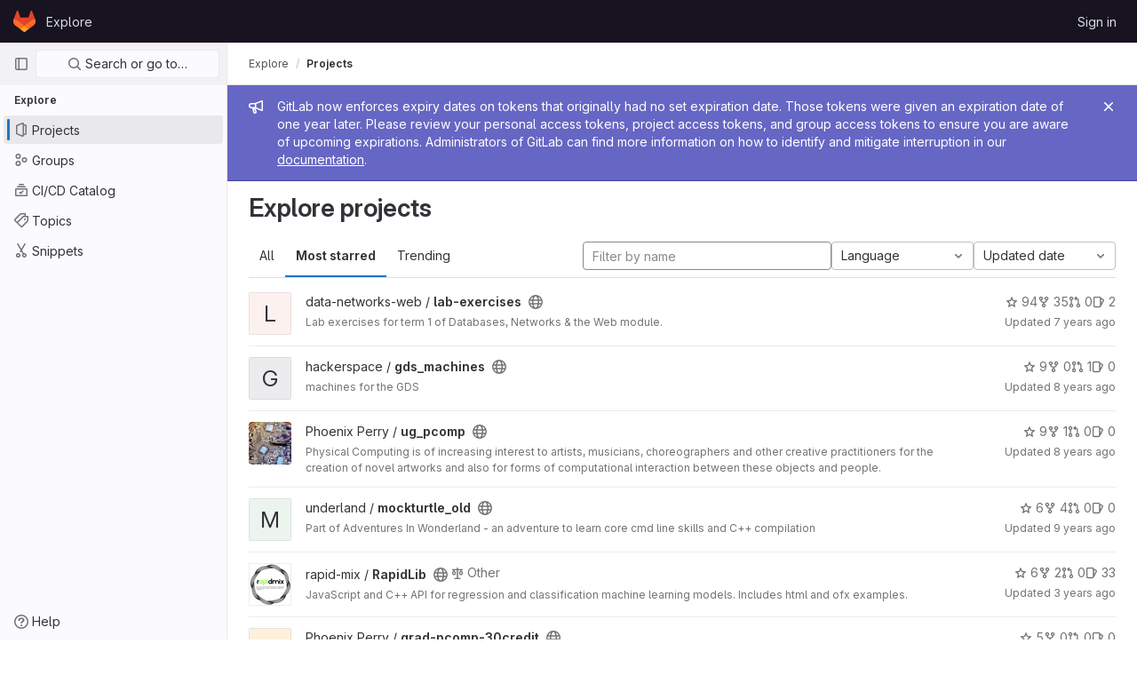

--- FILE ---
content_type: text/html; charset=utf-8
request_url: https://gitlab.doc.gold.ac.uk/explore/projects/starred
body_size: 12996
content:
<!DOCTYPE html>
<html class="gl-light ui-neutral with-header with-top-bar" lang="en">
<head prefix="og: http://ogp.me/ns#">
<meta charset="utf-8">
<meta content="IE=edge" http-equiv="X-UA-Compatible">
<meta content="width=device-width, initial-scale=1" name="viewport">
<title>Explore projects · GitLab</title>
<script>
//<![CDATA[
window.gon={};gon.api_version="v4";gon.default_avatar_url="https://gitlab.doc.gold.ac.uk/assets/no_avatar-849f9c04a3a0d0cea2424ae97b27447dc64a7dbfae83c036c45b403392f0e8ba.png";gon.max_file_size=10;gon.asset_host=null;gon.webpack_public_path="/assets/webpack/";gon.relative_url_root="";gon.user_color_scheme="white";gon.markdown_surround_selection=null;gon.markdown_automatic_lists=null;gon.math_rendering_limits_enabled=true;gon.recaptcha_api_server_url="https://www.recaptcha.net/recaptcha/api.js";gon.recaptcha_sitekey="";gon.gitlab_url="https://gitlab.doc.gold.ac.uk";gon.organization_http_header_name="HTTP_GITLAB_ORGANIZATION_ID";gon.revision="47403677d65";gon.feature_category="groups_and_projects";gon.gitlab_logo="/assets/gitlab_logo-2957169c8ef64c58616a1ac3f4fc626e8a35ce4eb3ed31bb0d873712f2a041a0.png";gon.secure=true;gon.sprite_icons="/assets/icons-0b41337f52be73f7bbf9d59b841eb98a6e790dfa1a844644f120a80ce3cc18ba.svg";gon.sprite_file_icons="/assets/file_icons/file_icons-7cd3d6c3b29a6d972895f36472978a4b5adb4b37f9b5d0716a380e82389f7e0e.svg";gon.emoji_sprites_css_path="/assets/emoji_sprites-d746ae2450a3e9c626d338d77a101b84ff33a47c0c281b676d75c4a6ed2948a4.css";gon.gridstack_css_path="/assets/lazy_bundles/gridstack-5fcfd4ffbea1db04eaf7f16521bcab19ae3af042c8b4afe8d16781eda5a70799.css";gon.test_env=false;gon.disable_animations=false;gon.suggested_label_colors={"#cc338b":"Magenta-pink","#dc143c":"Crimson","#c21e56":"Rose red","#cd5b45":"Dark coral","#ed9121":"Carrot orange","#eee600":"Titanium yellow","#009966":"Green-cyan","#8fbc8f":"Dark sea green","#6699cc":"Blue-gray","#e6e6fa":"Lavender","#9400d3":"Dark violet","#330066":"Deep violet","#36454f":"Charcoal grey","#808080":"Gray"};gon.first_day_of_week=0;gon.time_display_relative=true;gon.time_display_format=0;gon.ee=false;gon.jh=false;gon.dot_com=false;gon.uf_error_prefix="UF";gon.pat_prefix="glpat-";gon.keyboard_shortcuts_enabled=true;gon.diagramsnet_url="https://embed.diagrams.net";gon.features={"sourceEditorToolbar":false,"vscodeWebIde":true,"uiForOrganizations":false,"organizationSwitching":false,"removeMonitorMetrics":true,"groupUserSaml":false};
//]]>
</script>





<link rel="stylesheet" href="/assets/application-539db0d62ee9e10949bac79127c082aaa0e8d001ddda9467cd8a1d05928a9b8b.css" media="all" />
<link rel="stylesheet" href="/assets/page_bundles/projects-5b110dab09b20b77c1dc0d46d525a29cff171240bb81bd04b42a842b8d3d93ce.css" media="all" /><link rel="stylesheet" href="/assets/page_bundles/commit_description-b1dab9b10010cbb9c3738689b18ce46a4f58b98a8d483226fdff8a776a45caf0.css" media="all" />
<link rel="stylesheet" href="/assets/application_utilities-4ce46b0d1744a75b5e0b7104e935413dc41b09b34002dc2832a687dd8e7f0569.css" media="all" />
<link rel="stylesheet" href="/assets/application_utilities_to_be_replaced-3d8b0b41666e50fa9df36dbce4b6771c6886c20fbaf6aeaacd74f43705a31eca.css" media="all" />
<link rel="stylesheet" href="/assets/tailwind-8c0c2aea22f6a8c030598c10314fc4180b5b41dab7784585e9c9ca70f0aa3d99.css" media="all" />


<link rel="stylesheet" href="/assets/fonts-fae5d3f79948bd85f18b6513a025f863b19636e85b09a1492907eb4b1bb0557b.css" media="all" />
<link rel="stylesheet" href="/assets/highlight/themes/white-e08c45a78f4446ec6c4226adb581d4482911bd7c85b47b7e7c003112b0c26274.css" media="all" />


<link rel="preload" href="/assets/application_utilities-4ce46b0d1744a75b5e0b7104e935413dc41b09b34002dc2832a687dd8e7f0569.css" as="style" type="text/css">
<link rel="preload" href="/assets/application-539db0d62ee9e10949bac79127c082aaa0e8d001ddda9467cd8a1d05928a9b8b.css" as="style" type="text/css">
<link rel="preload" href="/assets/highlight/themes/white-e08c45a78f4446ec6c4226adb581d4482911bd7c85b47b7e7c003112b0c26274.css" as="style" type="text/css">





<script src="/assets/webpack/runtime.941fea42.bundle.js" defer="defer"></script>
<script src="/assets/webpack/main.4e9cbf4e.chunk.js" defer="defer"></script>
<script src="/assets/webpack/graphql.e1f11a07.chunk.js" defer="defer"></script>
<script src="/assets/webpack/commons-pages.groups.new-pages.import.gitlab_projects.new-pages.import.manifest.new-pages.projects.n-44c6c18e.5760769e.chunk.js" defer="defer"></script>
<script src="/assets/webpack/commons-pages.search.show-super_sidebar.dff8699c.chunk.js" defer="defer"></script>
<script src="/assets/webpack/super_sidebar.802161b8.chunk.js" defer="defer"></script>
<script src="/assets/webpack/pages.explore.projects.782e31a2.chunk.js" defer="defer"></script>
<meta content="object" property="og:type">
<meta content="GitLab" property="og:site_name">
<meta content="Explore projects · GitLab" property="og:title">
<meta content="GitLab Community Edition" property="og:description">
<meta content="https://gitlab.doc.gold.ac.uk/assets/twitter_card-570ddb06edf56a2312253c5872489847a0f385112ddbcd71ccfa1570febab5d2.jpg" property="og:image">
<meta content="64" property="og:image:width">
<meta content="64" property="og:image:height">
<meta content="https://gitlab.doc.gold.ac.uk/explore/projects/starred" property="og:url">
<meta content="summary" property="twitter:card">
<meta content="Explore projects · GitLab" property="twitter:title">
<meta content="GitLab Community Edition" property="twitter:description">
<meta content="https://gitlab.doc.gold.ac.uk/assets/twitter_card-570ddb06edf56a2312253c5872489847a0f385112ddbcd71ccfa1570febab5d2.jpg" property="twitter:image">

<meta name="csrf-param" content="authenticity_token" />
<meta name="csrf-token" content="GWGK4T7dX5ZNKelgGzJTqPyP15hMbu5t7ZXAO1WyoBeuGVjMxn4zxaTgx71pI6tncGvSH8AAGNfn--YiixwySw" />
<meta name="csp-nonce" />
<meta name="action-cable-url" content="/-/cable" />
<link href="/-/manifest.json" rel="manifest">
<link rel="icon" type="image/png" href="/assets/favicon-72a2cad5025aa931d6ea56c3201d1f18e68a8cd39788c7c80d5b2b82aa5143ef.png" id="favicon" data-original-href="/assets/favicon-72a2cad5025aa931d6ea56c3201d1f18e68a8cd39788c7c80d5b2b82aa5143ef.png" />
<link rel="apple-touch-icon" type="image/x-icon" href="/assets/apple-touch-icon-b049d4bc0dd9626f31db825d61880737befc7835982586d015bded10b4435460.png" />
<link href="/search/opensearch.xml" rel="search" title="Search GitLab" type="application/opensearchdescription+xml">




<meta content="GitLab Community Edition" name="description">
<meta content="#ececef" name="theme-color">
</head>

<body class="tab-width-8 gl-browser-chrome gl-platform-mac  " data-page="explore:projects:starred">

<script>
//<![CDATA[
gl = window.gl || {};
gl.client = {"isChrome":true,"isMac":true};


//]]>
</script>



<header class="header-logged-out" data-testid="navbar">
<a class="gl-sr-only gl-accessibility" href="#content-body">Skip to content</a>
<div class="container-fluid">
<nav aria-label="Explore GitLab" class="header-logged-out-nav gl-display-flex gl-gap-3 gl-justify-content-space-between">
<div class="gl-display-flex gl-align-items-center gl-gap-1">
<span class="gl-sr-only">GitLab</span>
<a title="Homepage" id="logo" class="header-logged-out-logo has-tooltip" aria-label="Homepage" href="/"><svg aria-hidden="true" role="img" class="tanuki-logo" width="25" height="24" viewBox="0 0 25 24" fill="none" xmlns="http://www.w3.org/2000/svg">
  <path class="tanuki-shape tanuki" d="m24.507 9.5-.034-.09L21.082.562a.896.896 0 0 0-1.694.091l-2.29 7.01H7.825L5.535.653a.898.898 0 0 0-1.694-.09L.451 9.411.416 9.5a6.297 6.297 0 0 0 2.09 7.278l.012.01.03.022 5.16 3.867 2.56 1.935 1.554 1.176a1.051 1.051 0 0 0 1.268 0l1.555-1.176 2.56-1.935 5.197-3.89.014-.01A6.297 6.297 0 0 0 24.507 9.5Z"
        fill="#E24329"/>
  <path class="tanuki-shape right-cheek" d="m24.507 9.5-.034-.09a11.44 11.44 0 0 0-4.56 2.051l-7.447 5.632 4.742 3.584 5.197-3.89.014-.01A6.297 6.297 0 0 0 24.507 9.5Z"
        fill="#FC6D26"/>
  <path class="tanuki-shape chin" d="m7.707 20.677 2.56 1.935 1.555 1.176a1.051 1.051 0 0 0 1.268 0l1.555-1.176 2.56-1.935-4.743-3.584-4.755 3.584Z"
        fill="#FCA326"/>
  <path class="tanuki-shape left-cheek" d="M5.01 11.461a11.43 11.43 0 0 0-4.56-2.05L.416 9.5a6.297 6.297 0 0 0 2.09 7.278l.012.01.03.022 5.16 3.867 4.745-3.584-7.444-5.632Z"
        fill="#FC6D26"/>
</svg>

</a></div>
<ul class="gl-list-style-none gl-p-0 gl-m-0 gl-display-flex gl-gap-3 gl-align-items-center gl-flex-grow-1">
<li class="header-logged-out-nav-item">
<a class="" href="/explore">Explore</a>
</li>
</ul>
<ul class="gl-list-style-none gl-p-0 gl-m-0 gl-display-flex gl-gap-3 gl-align-items-center gl-justify-content-end">
<li class="header-logged-out-nav-item">
<a href="/users/sign_in?redirect_to_referer=yes">Sign in</a>
</li>
</ul>
</nav>
</div>
</header>

<div class="layout-page page-with-super-sidebar">
<aside class="js-super-sidebar super-sidebar super-sidebar-loading" data-command-palette="{}" data-force-desktop-expanded-sidebar="" data-root-path="/" data-sidebar="{&quot;is_logged_in&quot;:false,&quot;context_switcher_links&quot;:[{&quot;title&quot;:&quot;Explore&quot;,&quot;link&quot;:&quot;/explore&quot;,&quot;icon&quot;:&quot;compass&quot;}],&quot;current_menu_items&quot;:[{&quot;id&quot;:&quot;projects_menu&quot;,&quot;title&quot;:&quot;Projects&quot;,&quot;icon&quot;:&quot;project&quot;,&quot;avatar&quot;:null,&quot;avatar_shape&quot;:&quot;rect&quot;,&quot;entity_id&quot;:null,&quot;link&quot;:&quot;/explore/projects&quot;,&quot;is_active&quot;:true,&quot;pill_count&quot;:null,&quot;items&quot;:[],&quot;separated&quot;:false},{&quot;id&quot;:&quot;groups_menu&quot;,&quot;title&quot;:&quot;Groups&quot;,&quot;icon&quot;:&quot;group&quot;,&quot;avatar&quot;:null,&quot;avatar_shape&quot;:&quot;rect&quot;,&quot;entity_id&quot;:null,&quot;link&quot;:&quot;/explore/groups&quot;,&quot;is_active&quot;:false,&quot;pill_count&quot;:null,&quot;items&quot;:[],&quot;separated&quot;:false},{&quot;id&quot;:&quot;catalog_menu&quot;,&quot;title&quot;:&quot;CI/CD Catalog&quot;,&quot;icon&quot;:&quot;catalog-checkmark&quot;,&quot;avatar&quot;:null,&quot;avatar_shape&quot;:&quot;rect&quot;,&quot;entity_id&quot;:null,&quot;link&quot;:&quot;/explore/catalog&quot;,&quot;is_active&quot;:false,&quot;pill_count&quot;:null,&quot;items&quot;:[],&quot;separated&quot;:false},{&quot;id&quot;:&quot;topics_menu&quot;,&quot;title&quot;:&quot;Topics&quot;,&quot;icon&quot;:&quot;labels&quot;,&quot;avatar&quot;:null,&quot;avatar_shape&quot;:&quot;rect&quot;,&quot;entity_id&quot;:null,&quot;link&quot;:&quot;/explore/projects/topics&quot;,&quot;is_active&quot;:false,&quot;pill_count&quot;:null,&quot;items&quot;:[],&quot;separated&quot;:false},{&quot;id&quot;:&quot;snippets_menu&quot;,&quot;title&quot;:&quot;Snippets&quot;,&quot;icon&quot;:&quot;snippet&quot;,&quot;avatar&quot;:null,&quot;avatar_shape&quot;:&quot;rect&quot;,&quot;entity_id&quot;:null,&quot;link&quot;:&quot;/explore/snippets&quot;,&quot;is_active&quot;:false,&quot;pill_count&quot;:null,&quot;items&quot;:[],&quot;separated&quot;:false}],&quot;current_context_header&quot;:&quot;Explore&quot;,&quot;support_path&quot;:&quot;https://about.gitlab.com/get-help/&quot;,&quot;display_whats_new&quot;:false,&quot;whats_new_most_recent_release_items_count&quot;:4,&quot;whats_new_version_digest&quot;:&quot;981955e703369178cb87cbb7a2075060174b67907a3a4967a5a07e9d9281739e&quot;,&quot;show_version_check&quot;:null,&quot;gitlab_version&quot;:{&quot;major&quot;:16,&quot;minor&quot;:11,&quot;patch&quot;:10,&quot;suffix_s&quot;:&quot;&quot;},&quot;gitlab_version_check&quot;:null,&quot;search&quot;:{&quot;search_path&quot;:&quot;/search&quot;,&quot;issues_path&quot;:&quot;/dashboard/issues&quot;,&quot;mr_path&quot;:&quot;/dashboard/merge_requests&quot;,&quot;autocomplete_path&quot;:&quot;/search/autocomplete&quot;,&quot;search_context&quot;:{&quot;for_snippets&quot;:null}},&quot;panel_type&quot;:&quot;explore&quot;,&quot;shortcut_links&quot;:[{&quot;title&quot;:&quot;Snippets&quot;,&quot;href&quot;:&quot;/explore/snippets&quot;,&quot;css_class&quot;:&quot;dashboard-shortcuts-snippets&quot;},{&quot;title&quot;:&quot;Groups&quot;,&quot;href&quot;:&quot;/explore/groups&quot;,&quot;css_class&quot;:&quot;dashboard-shortcuts-groups&quot;},{&quot;title&quot;:&quot;Projects&quot;,&quot;href&quot;:&quot;/explore/projects&quot;,&quot;css_class&quot;:&quot;dashboard-shortcuts-projects&quot;}]}"></aside>

<div class="content-wrapper">
<div class="mobile-overlay"></div>

<div class="alert-wrapper gl-force-block-formatting-context">







<div class="gl-broadcast-message broadcast-banner-message banner js-broadcast-notification-token_expiration_banner light-indigo" data-testid="banner-broadcast-message" role="alert">
<div class="gl-broadcast-message-content">
<div class="gl-broadcast-message-icon">
<svg class="s16" data-testid="bullhorn-icon"><use href="/assets/icons-0b41337f52be73f7bbf9d59b841eb98a6e790dfa1a844644f120a80ce3cc18ba.svg#bullhorn"></use></svg>
</div>
<div class="gl-broadcast-message-text">
<h2 class="gl-sr-only">Admin message</h2>
GitLab now enforces expiry dates on tokens that originally had no set expiration date. Those tokens were given an expiration date of one year later. Please review your personal access tokens, project access tokens, and group access tokens to ensure you are aware of upcoming expirations. Administrators of GitLab can find more information on how to identify and mitigate interruption in our <a target="_blank" rel="noopener noreferrer" href="https://docs.gitlab.com/ee/security/token_overview.html#troubleshooting">documentation</a>.
</div>
</div>
<button class="gl-button btn btn-icon btn-sm btn-default btn-default-tertiary gl-close-btn-color-inherit gl-broadcast-message-dismiss js-dismiss-current-broadcast-notification" aria-label="Close" data-id="token_expiration_banner" data-expire-date="2027-01-16T19:51:03+00:00" data-cookie-key="hide_broadcast_message_token_expiration_banner" type="button"><svg class="s16 gl-icon gl-button-icon gl-text-white" data-testid="close-icon"><use href="/assets/icons-0b41337f52be73f7bbf9d59b841eb98a6e790dfa1a844644f120a80ce3cc18ba.svg#close"></use></svg>

</button>
</div>

















<div class="top-bar-fixed container-fluid" data-testid="top-bar">
<div class="top-bar-container gl-display-flex gl-align-items-center gl-gap-2">
<button class="gl-button btn btn-icon btn-md btn-default btn-default-tertiary js-super-sidebar-toggle-expand super-sidebar-toggle gl-ml-n3" aria-controls="super-sidebar" aria-expanded="false" aria-label="Primary navigation sidebar" type="button"><svg class="s16 gl-icon gl-button-icon " data-testid="sidebar-icon"><use href="/assets/icons-0b41337f52be73f7bbf9d59b841eb98a6e790dfa1a844644f120a80ce3cc18ba.svg#sidebar"></use></svg>

</button>
<nav aria-label="Breadcrumbs" class="breadcrumbs gl-breadcrumbs tmp-breadcrumbs-fix" data-testid="breadcrumb-links">
<ul class="breadcrumb gl-breadcrumb-list js-breadcrumbs-list gl-flex-grow-1">
<li class="gl-breadcrumb-item gl-display-inline-flex"><a href="/explore">Explore</a></li>

<li class="gl-breadcrumb-item" data-testid="breadcrumb-current-link">
<a href="/explore/projects/starred">Projects</a>
</li>
</ul>
<script type="application/ld+json">
{"@context":"https://schema.org","@type":"BreadcrumbList","itemListElement":[{"@type":"ListItem","position":1,"name":"Projects","item":"https://gitlab.doc.gold.ac.uk/explore/projects/starred"}]}

</script>
</nav>



</div>
</div>

</div>
<div class="container-fluid container-limited ">
<main class="content" id="content-body">
<div class="flash-container flash-container-page sticky" data-testid="flash-container">
<div id="js-global-alerts"></div>
</div>




<div class="page-title-holder gl-display-flex gl-align-items-center" data-testid="explore-projects-title">
<h1 class="page-title gl-font-size-h-display">Explore projects</h1>
<div class="page-title-controls">
</div>
</div>

<div class="top-area">
<ul class="gl-display-flex gl-flex-grow-1 gl-border-none nav gl-tabs-nav" role="tablist"><li role="presentation" class="nav-item"><a role="tab" class="nav-link gl-tab-nav-item" href="/explore/projects">All</a></li>
<li role="presentation" class="nav-item"><a role="tab" class="nav-link gl-tab-nav-item active gl-tab-nav-item-active" href="/explore/projects/starred">Most starred</a></li>
<li role="presentation" class="nav-item"><a role="tab" class="nav-link gl-tab-nav-item" href="/explore/projects/trending">Trending</a></li>
</ul><div class="nav-controls">
<form class="project-filter-form gl-display-flex! gl-flex-wrap gl-w-full gl-gap-3 " data-testid="project-filter-form-container" id="project-filter-form" action="/explore/projects/starred?sort=latest_activity_desc" accept-charset="UTF-8" method="get"><input type="search" name="name" id="project-filter-form-field" placeholder="Filter by name" class="project-filter-form-field form-control input-short js-projects-list-filter gl-m-0!" spellcheck="false" />
<input type="hidden" name="sort" id="sort" value="latest_activity_desc" autocomplete="off" />
<div class="dropdown gl-m-0!">
<button class="dropdown-menu-toggle " type="button" data-toggle="dropdown" data-testid="project-language-dropdown"><span class="dropdown-toggle-text ">Language</span><svg class="s16 dropdown-menu-toggle-icon" data-testid="chevron-down-icon"><use href="/assets/icons-0b41337f52be73f7bbf9d59b841eb98a6e790dfa1a844644f120a80ce3cc18ba.svg#chevron-down"></use></svg></button>
<ul class="dropdown-menu dropdown-menu-right dropdown-menu-selectable">
<li>
<a href="/explore/projects/starred?sort=latest_activity_desc">Any</a>
</li>
<li>
<a class="" href="/explore/projects/starred?language=35&amp;sort=latest_activity_desc">ASP
</a></li>
<li>
<a class="" href="/explore/projects/starred?language=6&amp;sort=latest_activity_desc">C
</a></li>
<li>
<a class="" href="/explore/projects/starred?language=9&amp;sort=latest_activity_desc">C#
</a></li>
<li>
<a class="" href="/explore/projects/starred?language=7&amp;sort=latest_activity_desc">C++
</a></li>
<li>
<a class="" href="/explore/projects/starred?language=30&amp;sort=latest_activity_desc">CMake
</a></li>
<li>
<a class="" href="/explore/projects/starred?language=10&amp;sort=latest_activity_desc">CSS
</a></li>
<li>
<a class="" href="/explore/projects/starred?language=47&amp;sort=latest_activity_desc">Dockerfile
</a></li>
<li>
<a class="" href="/explore/projects/starred?language=31&amp;sort=latest_activity_desc">GLSL
</a></li>
<li>
<a class="" href="/explore/projects/starred?language=20&amp;sort=latest_activity_desc">HLSL
</a></li>
<li>
<a class="" href="/explore/projects/starred?language=2&amp;sort=latest_activity_desc">HTML
</a></li>
<li>
<a class="" href="/explore/projects/starred?language=1&amp;sort=latest_activity_desc">Java
</a></li>
<li>
<a class="" href="/explore/projects/starred?language=3&amp;sort=latest_activity_desc">JavaScript
</a></li>
<li>
<a class="" href="/explore/projects/starred?language=11&amp;sort=latest_activity_desc">Jupyter Notebook
</a></li>
<li>
<a class="" href="/explore/projects/starred?language=12&amp;sort=latest_activity_desc">Makefile
</a></li>
<li>
<a class="" href="/explore/projects/starred?language=13&amp;sort=latest_activity_desc">Max
</a></li>
<li>
<a class="" href="/explore/projects/starred?language=14&amp;sort=latest_activity_desc">Objective-C
</a></li>
<li>
<a class="" href="/explore/projects/starred?language=23&amp;sort=latest_activity_desc">Objective-C++
</a></li>
<li>
<a class="" href="/explore/projects/starred?language=17&amp;sort=latest_activity_desc">PHP
</a></li>
<li>
<a class="" href="/explore/projects/starred?language=24&amp;sort=latest_activity_desc">Processing
</a></li>
<li>
<a class="" href="/explore/projects/starred?language=73&amp;sort=latest_activity_desc">Pug
</a></li>
<li>
<a class="" href="/explore/projects/starred?language=4&amp;sort=latest_activity_desc">Python
</a></li>
<li>
<a class="" href="/explore/projects/starred?language=21&amp;sort=latest_activity_desc">ShaderLab
</a></li>
<li>
<a class="" href="/explore/projects/starred?language=5&amp;sort=latest_activity_desc">Shell
</a></li>
<li>
<a class="" href="/explore/projects/starred?language=25&amp;sort=latest_activity_desc">Swift
</a></li>
<li>
<a class="" href="/explore/projects/starred?language=15&amp;sort=latest_activity_desc">TeX
</a></li>
</ul>
</div>
<input type="submit" name="commit" class="gl-display-none!" data-disable-with="" />
<div class="dropdown js-project-filter-dropdown-wrap gl-display-inline gl-m-0!">
<button class="dropdown-menu-toggle " id="sort-projects-dropdown" type="button" data-toggle="dropdown" data-display="static"><span class="dropdown-toggle-text ">Updated date</span><svg class="s16 dropdown-menu-toggle-icon" data-testid="chevron-down-icon"><use href="/assets/icons-0b41337f52be73f7bbf9d59b841eb98a6e790dfa1a844644f120a80ce3cc18ba.svg#chevron-down"></use></svg></button>
<ul class="dropdown-menu dropdown-menu-right dropdown-menu-selectable">
<li class="dropdown-header">
Sort by
</li>
<li>
<a class="is-active" href="/explore/projects/starred?sort=latest_activity_desc">Updated date
</a></li>
<li>
<a href="/explore/projects/starred?sort=created_desc">Last created
</a></li>
<li>
<a href="/explore/projects/starred?sort=name_asc">Name
</a></li>
<li>
<a href="/explore/projects/starred?sort=name_desc">Name, descending
</a></li>
<li>
<a href="/explore/projects/starred?sort=stars_desc">Most stars
</a></li>
<li>
<a href="/explore/projects/starred?sort=latest_activity_asc">Oldest updated
</a></li>
<li>
<a href="/explore/projects/starred?sort=created_asc">Oldest created
</a></li>
<li class="divider"></li>
<li>
<a class="is-active" href="/explore/projects/starred?sort=latest_activity_desc">Hide archived projects
</a></li>
<li>
<a href="/explore/projects/starred?archived=true&amp;sort=latest_activity_desc">Show archived projects
</a></li>
<li>
<a href="/explore/projects/starred?archived=only&amp;sort=latest_activity_desc">Show archived projects only
</a></li>
</ul>
</div>


</form>
</div>
</div>

<div class="js-projects-list-holder" data-testid="projects-list">
<ul class="projects-list gl-text-secondary gl-w-full gl-my-2 explore">
<li class="project-row">
<div class="project-cell gl-w-11">
<a class="project" href="/data-networks-web/lab-exercises"><div alt="" class="gl-avatar gl-avatar-s48  gl-rounded-base! gl-avatar-identicon gl-avatar-identicon-bg1">
L
</div>

</a></div>
<div class="project-cell">
<div class="project-details gl-pr-9 gl-sm-pr-0 gl-w-full gl-display-flex gl-flex-direction-column" data-qa-project-name="lab-exercises" data-testid="project-content">
<div class="gl-display-flex gl-align-items-baseline gl-flex-wrap">
<h2 class="gl-font-base gl-line-height-20 gl-my-0 gl-overflow-wrap-anywhere">
<a class="text-plain gl-mr-3 js-prefetch-document" title="lab-exercises" href="/data-networks-web/lab-exercises"><span class="namespace-name gl-font-weight-normal">
data-networks-web
/
</span>
<span class="project-name">lab-exercises</span>
</a></h2>
<span class="has-tooltip gl-mr-2" data-container="body" data-placement="top" title="Public - The project can be accessed without any authentication."><svg class="s16" data-testid="earth-icon"><use href="/assets/icons-0b41337f52be73f7bbf9d59b841eb98a6e790dfa1a844644f120a80ce3cc18ba.svg#earth"></use></svg></span>
</div>
<div class="description gl-display-none gl-sm-display-block gl-overflow-hidden gl-mr-3 gl-mt-2 gl-font-sm">
<p data-sourcepos="1:1-1:65" dir="auto">Lab exercises for term 1 of Databases, Networks &amp; the Web module.</p>
</div>

<div class="gl-display-flex gl-mt-3 gl-sm-display-none!">
<div class="controls gl-display-flex gl-align-items-center">

<a class="gl-display-flex gl-align-items-center gl-reset-color! icon-wrapper has-tooltip stars" title="Stars" data-container="body" data-placement="top" href="/data-networks-web/lab-exercises/-/starrers"><svg class="s14 gl-mr-2" data-testid="star-o-icon"><use href="/assets/icons-0b41337f52be73f7bbf9d59b841eb98a6e790dfa1a844644f120a80ce3cc18ba.svg#star-o"></use></svg>
94
</a></div>
<div class="updated-note gl-font-sm gl-ml-3 gl-sm-ml-0">
<span>
Updated
<time class="js-timeago" title="Dec 17, 2018 3:25pm" datetime="2018-12-17T15:25:07Z" data-toggle="tooltip" data-placement="top" data-container="body">Dec 17, 2018</time>
</span>
</div>
</div>
</div>
</div>
<div class="project-cell project-controls gl-display-none! gl-sm-display-table-cell!" data-testid="project_controls">
<div class="controls gl-display-flex gl-align-items-center gl-mb-2 gl-gap-4 gl-pr-0! gl-justify-content-end!">

<a class="gl-display-flex gl-align-items-center gl-reset-color! icon-wrapper has-tooltip stars" title="Stars" data-container="body" data-placement="top" href="/data-networks-web/lab-exercises/-/starrers"><svg class="s14 gl-mr-2" data-testid="star-o-icon"><use href="/assets/icons-0b41337f52be73f7bbf9d59b841eb98a6e790dfa1a844644f120a80ce3cc18ba.svg#star-o"></use></svg>
94
</a><a class="gl-display-flex gl-align-items-center gl-reset-color! icon-wrapper has-tooltip forks" title="Forks" data-container="body" data-placement="top" href="/data-networks-web/lab-exercises/-/forks"><svg class="s14 gl-mr-2" data-testid="fork-icon"><use href="/assets/icons-0b41337f52be73f7bbf9d59b841eb98a6e790dfa1a844644f120a80ce3cc18ba.svg#fork"></use></svg>
35
</a><a class="gl-display-flex gl-align-items-center gl-reset-color! icon-wrapper has-tooltip merge-requests" title="Merge requests" data-container="body" data-placement="top" href="/data-networks-web/lab-exercises/-/merge_requests"><svg class="s14 gl-mr-2" data-testid="git-merge-icon"><use href="/assets/icons-0b41337f52be73f7bbf9d59b841eb98a6e790dfa1a844644f120a80ce3cc18ba.svg#git-merge"></use></svg>
0
</a><a class="gl-display-flex gl-align-items-center gl-reset-color! icon-wrapper has-tooltip issues" title="Issues" data-container="body" data-placement="top" href="/data-networks-web/lab-exercises/-/issues"><svg class="s14 gl-mr-2" data-testid="issues-icon"><use href="/assets/icons-0b41337f52be73f7bbf9d59b841eb98a6e790dfa1a844644f120a80ce3cc18ba.svg#issues"></use></svg>
2
</a></div>
<div class="updated-note gl-font-sm gl-white-space-nowrap gl-justify-content-end">
<span>
Updated
<time class="js-timeago" title="Dec 17, 2018 3:25pm" datetime="2018-12-17T15:25:07Z" data-toggle="tooltip" data-placement="top" data-container="body">Dec 17, 2018</time>
</span>
</div>
</div>
</li>

<li class="project-row">
<div class="project-cell gl-w-11">
<a class="project" href="/hackerspace/gds_machines"><div alt="" class="gl-avatar gl-avatar-s48  gl-rounded-base! gl-avatar-identicon gl-avatar-identicon-bg7">
G
</div>

</a></div>
<div class="project-cell">
<div class="project-details gl-pr-9 gl-sm-pr-0 gl-w-full gl-display-flex gl-flex-direction-column" data-qa-project-name="gds_machines" data-testid="project-content">
<div class="gl-display-flex gl-align-items-baseline gl-flex-wrap">
<h2 class="gl-font-base gl-line-height-20 gl-my-0 gl-overflow-wrap-anywhere">
<a class="text-plain gl-mr-3 js-prefetch-document" title="gds_machines" href="/hackerspace/gds_machines"><span class="namespace-name gl-font-weight-normal">
hackerspace
/
</span>
<span class="project-name">gds_machines</span>
</a></h2>
<span class="has-tooltip gl-mr-2" data-container="body" data-placement="top" title="Public - The project can be accessed without any authentication."><svg class="s16" data-testid="earth-icon"><use href="/assets/icons-0b41337f52be73f7bbf9d59b841eb98a6e790dfa1a844644f120a80ce3cc18ba.svg#earth"></use></svg></span>
</div>
<div class="description gl-display-none gl-sm-display-block gl-overflow-hidden gl-mr-3 gl-mt-2 gl-font-sm">
<p data-sourcepos="1:1-1:20" dir="auto">machines for the GDS</p>
</div>

<div class="gl-display-flex gl-mt-3 gl-sm-display-none!">
<div class="controls gl-display-flex gl-align-items-center">

<a class="gl-display-flex gl-align-items-center gl-reset-color! icon-wrapper has-tooltip stars" title="Stars" data-container="body" data-placement="top" href="/hackerspace/gds_machines/-/starrers"><svg class="s14 gl-mr-2" data-testid="star-o-icon"><use href="/assets/icons-0b41337f52be73f7bbf9d59b841eb98a6e790dfa1a844644f120a80ce3cc18ba.svg#star-o"></use></svg>
9
</a></div>
<div class="updated-note gl-font-sm gl-ml-3 gl-sm-ml-0">
<span>
Updated
<time class="js-timeago" title="Dec 11, 2017 9:56pm" datetime="2017-12-11T21:56:28Z" data-toggle="tooltip" data-placement="top" data-container="body">Dec 11, 2017</time>
</span>
</div>
</div>
</div>
</div>
<div class="project-cell project-controls gl-display-none! gl-sm-display-table-cell!" data-testid="project_controls">
<div class="controls gl-display-flex gl-align-items-center gl-mb-2 gl-gap-4 gl-pr-0! gl-justify-content-end!">

<a class="gl-display-flex gl-align-items-center gl-reset-color! icon-wrapper has-tooltip stars" title="Stars" data-container="body" data-placement="top" href="/hackerspace/gds_machines/-/starrers"><svg class="s14 gl-mr-2" data-testid="star-o-icon"><use href="/assets/icons-0b41337f52be73f7bbf9d59b841eb98a6e790dfa1a844644f120a80ce3cc18ba.svg#star-o"></use></svg>
9
</a><a class="gl-display-flex gl-align-items-center gl-reset-color! icon-wrapper has-tooltip forks" title="Forks" data-container="body" data-placement="top" href="/hackerspace/gds_machines/-/forks"><svg class="s14 gl-mr-2" data-testid="fork-icon"><use href="/assets/icons-0b41337f52be73f7bbf9d59b841eb98a6e790dfa1a844644f120a80ce3cc18ba.svg#fork"></use></svg>
0
</a><a class="gl-display-flex gl-align-items-center gl-reset-color! icon-wrapper has-tooltip merge-requests" title="Merge requests" data-container="body" data-placement="top" href="/hackerspace/gds_machines/-/merge_requests"><svg class="s14 gl-mr-2" data-testid="git-merge-icon"><use href="/assets/icons-0b41337f52be73f7bbf9d59b841eb98a6e790dfa1a844644f120a80ce3cc18ba.svg#git-merge"></use></svg>
1
</a><a class="gl-display-flex gl-align-items-center gl-reset-color! icon-wrapper has-tooltip issues" title="Issues" data-container="body" data-placement="top" href="/hackerspace/gds_machines/-/issues"><svg class="s14 gl-mr-2" data-testid="issues-icon"><use href="/assets/icons-0b41337f52be73f7bbf9d59b841eb98a6e790dfa1a844644f120a80ce3cc18ba.svg#issues"></use></svg>
0
</a></div>
<div class="updated-note gl-font-sm gl-white-space-nowrap gl-justify-content-end">
<span>
Updated
<time class="js-timeago" title="Dec 11, 2017 9:56pm" datetime="2017-12-11T21:56:28Z" data-toggle="tooltip" data-placement="top" data-container="body">Dec 11, 2017</time>
</span>
</div>
</div>
</li>

<li class="project-row">
<div class="project-cell gl-w-11">
<a class="project" href="/pperr010/ug_pcomp"><img srcset="/uploads/-/system/project/avatar/975/circuit.gif?width=48 1x, /uploads/-/system/project/avatar/975/circuit.gif?width=96 2x" alt="" class="gl-avatar gl-avatar-s48  gl-rounded-base!" height="48" width="48" loading="lazy" src="/uploads/-/system/project/avatar/975/circuit.gif?width=48" />

</a></div>
<div class="project-cell">
<div class="project-details gl-pr-9 gl-sm-pr-0 gl-w-full gl-display-flex gl-flex-direction-column" data-qa-project-name="ug_pcomp" data-testid="project-content">
<div class="gl-display-flex gl-align-items-baseline gl-flex-wrap">
<h2 class="gl-font-base gl-line-height-20 gl-my-0 gl-overflow-wrap-anywhere">
<a class="text-plain gl-mr-3 js-prefetch-document" title="ug_pcomp" href="/pperr010/ug_pcomp"><span class="namespace-name gl-font-weight-normal">
Phoenix Perry
/
</span>
<span class="project-name">ug_pcomp</span>
</a></h2>
<span class="has-tooltip gl-mr-2" data-container="body" data-placement="top" title="Public - The project can be accessed without any authentication."><svg class="s16" data-testid="earth-icon"><use href="/assets/icons-0b41337f52be73f7bbf9d59b841eb98a6e790dfa1a844644f120a80ce3cc18ba.svg#earth"></use></svg></span>
</div>
<div class="description gl-display-none gl-sm-display-block gl-overflow-hidden gl-mr-3 gl-mt-2 gl-font-sm">
<p data-sourcepos="1:1-1:234" dir="auto">Physical Computing is of increasing interest to artists, musicians, choreographers and other creative practitioners for the creation of  novel artworks and also for forms of computational interaction between these objects and people.</p>
</div>

<div class="gl-display-flex gl-mt-3 gl-sm-display-none!">
<div class="controls gl-display-flex gl-align-items-center">

<a class="gl-display-flex gl-align-items-center gl-reset-color! icon-wrapper has-tooltip stars" title="Stars" data-container="body" data-placement="top" href="/pperr010/ug_pcomp/-/starrers"><svg class="s14 gl-mr-2" data-testid="star-o-icon"><use href="/assets/icons-0b41337f52be73f7bbf9d59b841eb98a6e790dfa1a844644f120a80ce3cc18ba.svg#star-o"></use></svg>
9
</a></div>
<div class="updated-note gl-font-sm gl-ml-3 gl-sm-ml-0">
<span>
Updated
<time class="js-timeago" title="Mar 8, 2017 10:53pm" datetime="2017-03-08T22:53:20Z" data-toggle="tooltip" data-placement="top" data-container="body">Mar 08, 2017</time>
</span>
</div>
</div>
</div>
</div>
<div class="project-cell project-controls gl-display-none! gl-sm-display-table-cell!" data-testid="project_controls">
<div class="controls gl-display-flex gl-align-items-center gl-mb-2 gl-gap-4 gl-pr-0! gl-justify-content-end!">

<a class="gl-display-flex gl-align-items-center gl-reset-color! icon-wrapper has-tooltip stars" title="Stars" data-container="body" data-placement="top" href="/pperr010/ug_pcomp/-/starrers"><svg class="s14 gl-mr-2" data-testid="star-o-icon"><use href="/assets/icons-0b41337f52be73f7bbf9d59b841eb98a6e790dfa1a844644f120a80ce3cc18ba.svg#star-o"></use></svg>
9
</a><a class="gl-display-flex gl-align-items-center gl-reset-color! icon-wrapper has-tooltip forks" title="Forks" data-container="body" data-placement="top" href="/pperr010/ug_pcomp/-/forks"><svg class="s14 gl-mr-2" data-testid="fork-icon"><use href="/assets/icons-0b41337f52be73f7bbf9d59b841eb98a6e790dfa1a844644f120a80ce3cc18ba.svg#fork"></use></svg>
1
</a><a class="gl-display-flex gl-align-items-center gl-reset-color! icon-wrapper has-tooltip merge-requests" title="Merge requests" data-container="body" data-placement="top" href="/pperr010/ug_pcomp/-/merge_requests"><svg class="s14 gl-mr-2" data-testid="git-merge-icon"><use href="/assets/icons-0b41337f52be73f7bbf9d59b841eb98a6e790dfa1a844644f120a80ce3cc18ba.svg#git-merge"></use></svg>
0
</a><a class="gl-display-flex gl-align-items-center gl-reset-color! icon-wrapper has-tooltip issues" title="Issues" data-container="body" data-placement="top" href="/pperr010/ug_pcomp/-/issues"><svg class="s14 gl-mr-2" data-testid="issues-icon"><use href="/assets/icons-0b41337f52be73f7bbf9d59b841eb98a6e790dfa1a844644f120a80ce3cc18ba.svg#issues"></use></svg>
0
</a></div>
<div class="updated-note gl-font-sm gl-white-space-nowrap gl-justify-content-end">
<span>
Updated
<time class="js-timeago" title="Mar 8, 2017 10:53pm" datetime="2017-03-08T22:53:20Z" data-toggle="tooltip" data-placement="top" data-container="body">Mar 08, 2017</time>
</span>
</div>
</div>
</li>

<li class="project-row">
<div class="project-cell gl-w-11">
<a class="project" href="/underland/mockturtle_old"><div alt="" class="gl-avatar gl-avatar-s48  gl-rounded-base! gl-avatar-identicon gl-avatar-identicon-bg5">
M
</div>

</a></div>
<div class="project-cell">
<div class="project-details gl-pr-9 gl-sm-pr-0 gl-w-full gl-display-flex gl-flex-direction-column" data-qa-project-name="mockturtle_old" data-testid="project-content">
<div class="gl-display-flex gl-align-items-baseline gl-flex-wrap">
<h2 class="gl-font-base gl-line-height-20 gl-my-0 gl-overflow-wrap-anywhere">
<a class="text-plain gl-mr-3 js-prefetch-document" title="mockturtle_old" href="/underland/mockturtle_old"><span class="namespace-name gl-font-weight-normal">
underland
/
</span>
<span class="project-name">mockturtle_old</span>
</a></h2>
<span class="has-tooltip gl-mr-2" data-container="body" data-placement="top" title="Public - The project can be accessed without any authentication."><svg class="s16" data-testid="earth-icon"><use href="/assets/icons-0b41337f52be73f7bbf9d59b841eb98a6e790dfa1a844644f120a80ce3cc18ba.svg#earth"></use></svg></span>
</div>
<div class="description gl-display-none gl-sm-display-block gl-overflow-hidden gl-mr-3 gl-mt-2 gl-font-sm">
<p data-sourcepos="1:1-1:98" dir="auto">Part of Adventures In Wonderland - an adventure to learn core cmd line skills and C++ compilation</p>
</div>

<div class="gl-display-flex gl-mt-3 gl-sm-display-none!">
<div class="controls gl-display-flex gl-align-items-center">

<a class="gl-display-flex gl-align-items-center gl-reset-color! icon-wrapper has-tooltip stars" title="Stars" data-container="body" data-placement="top" href="/underland/mockturtle_old/-/starrers"><svg class="s14 gl-mr-2" data-testid="star-o-icon"><use href="/assets/icons-0b41337f52be73f7bbf9d59b841eb98a6e790dfa1a844644f120a80ce3cc18ba.svg#star-o"></use></svg>
6
</a></div>
<div class="updated-note gl-font-sm gl-ml-3 gl-sm-ml-0">
<span>
Updated
<time class="js-timeago" title="Dec 1, 2016 9:13pm" datetime="2016-12-01T21:13:35Z" data-toggle="tooltip" data-placement="top" data-container="body">Dec 01, 2016</time>
</span>
</div>
</div>
</div>
</div>
<div class="project-cell project-controls gl-display-none! gl-sm-display-table-cell!" data-testid="project_controls">
<div class="controls gl-display-flex gl-align-items-center gl-mb-2 gl-gap-4 gl-pr-0! gl-justify-content-end!">

<a class="gl-display-flex gl-align-items-center gl-reset-color! icon-wrapper has-tooltip stars" title="Stars" data-container="body" data-placement="top" href="/underland/mockturtle_old/-/starrers"><svg class="s14 gl-mr-2" data-testid="star-o-icon"><use href="/assets/icons-0b41337f52be73f7bbf9d59b841eb98a6e790dfa1a844644f120a80ce3cc18ba.svg#star-o"></use></svg>
6
</a><a class="gl-display-flex gl-align-items-center gl-reset-color! icon-wrapper has-tooltip forks" title="Forks" data-container="body" data-placement="top" href="/underland/mockturtle_old/-/forks"><svg class="s14 gl-mr-2" data-testid="fork-icon"><use href="/assets/icons-0b41337f52be73f7bbf9d59b841eb98a6e790dfa1a844644f120a80ce3cc18ba.svg#fork"></use></svg>
4
</a><a class="gl-display-flex gl-align-items-center gl-reset-color! icon-wrapper has-tooltip merge-requests" title="Merge requests" data-container="body" data-placement="top" href="/underland/mockturtle_old/-/merge_requests"><svg class="s14 gl-mr-2" data-testid="git-merge-icon"><use href="/assets/icons-0b41337f52be73f7bbf9d59b841eb98a6e790dfa1a844644f120a80ce3cc18ba.svg#git-merge"></use></svg>
0
</a><a class="gl-display-flex gl-align-items-center gl-reset-color! icon-wrapper has-tooltip issues" title="Issues" data-container="body" data-placement="top" href="/underland/mockturtle_old/-/issues"><svg class="s14 gl-mr-2" data-testid="issues-icon"><use href="/assets/icons-0b41337f52be73f7bbf9d59b841eb98a6e790dfa1a844644f120a80ce3cc18ba.svg#issues"></use></svg>
0
</a></div>
<div class="updated-note gl-font-sm gl-white-space-nowrap gl-justify-content-end">
<span>
Updated
<time class="js-timeago" title="Dec 1, 2016 9:13pm" datetime="2016-12-01T21:13:35Z" data-toggle="tooltip" data-placement="top" data-container="body">Dec 01, 2016</time>
</span>
</div>
</div>
</li>

<li class="project-row">
<div class="project-cell gl-w-11">
<a class="project" href="/rapid-mix/RapidLib"><img srcset="/uploads/-/system/project/avatar/964/rapidmix_square.png?width=48 1x, /uploads/-/system/project/avatar/964/rapidmix_square.png?width=96 2x" alt="" class="gl-avatar gl-avatar-s48  gl-rounded-base!" height="48" width="48" loading="lazy" src="/uploads/-/system/project/avatar/964/rapidmix_square.png?width=48" />

</a></div>
<div class="project-cell">
<div class="project-details gl-pr-9 gl-sm-pr-0 gl-w-full gl-display-flex gl-flex-direction-column" data-qa-project-name="RapidLib" data-testid="project-content">
<div class="gl-display-flex gl-align-items-baseline gl-flex-wrap">
<h2 class="gl-font-base gl-line-height-20 gl-my-0 gl-overflow-wrap-anywhere">
<a class="text-plain gl-mr-3 js-prefetch-document" title="RapidLib" href="/rapid-mix/RapidLib"><span class="namespace-name gl-font-weight-normal">
rapid-mix
/
</span>
<span class="project-name">RapidLib</span>
</a></h2>
<span class="has-tooltip gl-mr-2" data-container="body" data-placement="top" title="Public - The project can be accessed without any authentication."><svg class="s16" data-testid="earth-icon"><use href="/assets/icons-0b41337f52be73f7bbf9d59b841eb98a6e790dfa1a844644f120a80ce3cc18ba.svg#earth"></use></svg></span>
<span class="gl-display-inline-flex gl-align-items-center gl-mr-3">
<svg class="s14 gl-mr-2" data-testid="scale-icon"><use href="/assets/icons-0b41337f52be73f7bbf9d59b841eb98a6e790dfa1a844644f120a80ce3cc18ba.svg#scale"></use></svg>
Other
</span>
</div>
<div class="description gl-display-none gl-sm-display-block gl-overflow-hidden gl-mr-3 gl-mt-2 gl-font-sm">
<p data-sourcepos="1:1-1:113" dir="auto">JavaScript and C++ API for regression and classification machine learning models. Includes html and ofx examples.</p>
</div>

<div class="gl-display-flex gl-mt-3 gl-sm-display-none!">
<div class="controls gl-display-flex gl-align-items-center">

<a class="gl-display-flex gl-align-items-center gl-reset-color! icon-wrapper has-tooltip stars" title="Stars" data-container="body" data-placement="top" href="/rapid-mix/RapidLib/-/starrers"><svg class="s14 gl-mr-2" data-testid="star-o-icon"><use href="/assets/icons-0b41337f52be73f7bbf9d59b841eb98a6e790dfa1a844644f120a80ce3cc18ba.svg#star-o"></use></svg>
6
</a></div>
<div class="updated-note gl-font-sm gl-ml-3 gl-sm-ml-0">
<span>
Updated
<time class="js-timeago" title="Mar 8, 2022 6:58am" datetime="2022-03-08T06:58:51Z" data-toggle="tooltip" data-placement="top" data-container="body">Mar 08, 2022</time>
</span>
</div>
</div>
</div>
</div>
<div class="project-cell project-controls gl-display-none! gl-sm-display-table-cell!" data-testid="project_controls">
<div class="controls gl-display-flex gl-align-items-center gl-mb-2 gl-gap-4 gl-pr-0! gl-justify-content-end!">

<a class="gl-display-flex gl-align-items-center gl-reset-color! icon-wrapper has-tooltip stars" title="Stars" data-container="body" data-placement="top" href="/rapid-mix/RapidLib/-/starrers"><svg class="s14 gl-mr-2" data-testid="star-o-icon"><use href="/assets/icons-0b41337f52be73f7bbf9d59b841eb98a6e790dfa1a844644f120a80ce3cc18ba.svg#star-o"></use></svg>
6
</a><a class="gl-display-flex gl-align-items-center gl-reset-color! icon-wrapper has-tooltip forks" title="Forks" data-container="body" data-placement="top" href="/rapid-mix/RapidLib/-/forks"><svg class="s14 gl-mr-2" data-testid="fork-icon"><use href="/assets/icons-0b41337f52be73f7bbf9d59b841eb98a6e790dfa1a844644f120a80ce3cc18ba.svg#fork"></use></svg>
2
</a><a class="gl-display-flex gl-align-items-center gl-reset-color! icon-wrapper has-tooltip merge-requests" title="Merge requests" data-container="body" data-placement="top" href="/rapid-mix/RapidLib/-/merge_requests"><svg class="s14 gl-mr-2" data-testid="git-merge-icon"><use href="/assets/icons-0b41337f52be73f7bbf9d59b841eb98a6e790dfa1a844644f120a80ce3cc18ba.svg#git-merge"></use></svg>
0
</a><a class="gl-display-flex gl-align-items-center gl-reset-color! icon-wrapper has-tooltip issues" title="Issues" data-container="body" data-placement="top" href="/rapid-mix/RapidLib/-/issues"><svg class="s14 gl-mr-2" data-testid="issues-icon"><use href="/assets/icons-0b41337f52be73f7bbf9d59b841eb98a6e790dfa1a844644f120a80ce3cc18ba.svg#issues"></use></svg>
33
</a></div>
<div class="updated-note gl-font-sm gl-white-space-nowrap gl-justify-content-end">
<span>
Updated
<time class="js-timeago" title="Mar 8, 2022 6:58am" datetime="2022-03-08T06:58:51Z" data-toggle="tooltip" data-placement="top" data-container="body">Mar 08, 2022</time>
</span>
</div>
</div>
</li>

<li class="project-row">
<div class="project-cell gl-w-11">
<a class="project" href="/pperr010/grad-pcomp-30credit"><div alt="" class="gl-avatar gl-avatar-s48  gl-rounded-base! gl-avatar-identicon gl-avatar-identicon-bg6">
G
</div>

</a></div>
<div class="project-cell">
<div class="project-details gl-pr-9 gl-sm-pr-0 gl-w-full gl-display-flex gl-flex-direction-column" data-qa-project-name="grad-pcomp-30credit" data-testid="project-content">
<div class="gl-display-flex gl-align-items-baseline gl-flex-wrap">
<h2 class="gl-font-base gl-line-height-20 gl-my-0 gl-overflow-wrap-anywhere">
<a class="text-plain gl-mr-3 js-prefetch-document" title="grad-pcomp-30credit" href="/pperr010/grad-pcomp-30credit"><span class="namespace-name gl-font-weight-normal">
Phoenix Perry
/
</span>
<span class="project-name">grad-pcomp-30credit</span>
</a></h2>
<span class="has-tooltip gl-mr-2" data-container="body" data-placement="top" title="Public - The project can be accessed without any authentication."><svg class="s16" data-testid="earth-icon"><use href="/assets/icons-0b41337f52be73f7bbf9d59b841eb98a6e790dfa1a844644f120a80ce3cc18ba.svg#earth"></use></svg></span>
</div>
<div class="description gl-display-none gl-sm-display-block gl-overflow-hidden gl-mr-3 gl-mt-2 gl-font-sm">
<p data-sourcepos="1:1-1:85" dir="auto">This is the home for the 30 credit version of  graduate course in physical computing</p>
</div>

<div class="gl-display-flex gl-mt-3 gl-sm-display-none!">
<div class="controls gl-display-flex gl-align-items-center">

<a class="gl-display-flex gl-align-items-center gl-reset-color! icon-wrapper has-tooltip stars" title="Stars" data-container="body" data-placement="top" href="/pperr010/grad-pcomp-30credit/-/starrers"><svg class="s14 gl-mr-2" data-testid="star-o-icon"><use href="/assets/icons-0b41337f52be73f7bbf9d59b841eb98a6e790dfa1a844644f120a80ce3cc18ba.svg#star-o"></use></svg>
5
</a></div>
<div class="updated-note gl-font-sm gl-ml-3 gl-sm-ml-0">
<span>
Updated
<time class="js-timeago" title="Mar 2, 2017 11:46am" datetime="2017-03-02T11:46:13Z" data-toggle="tooltip" data-placement="top" data-container="body">Mar 02, 2017</time>
</span>
</div>
</div>
</div>
</div>
<div class="project-cell project-controls gl-display-none! gl-sm-display-table-cell!" data-testid="project_controls">
<div class="controls gl-display-flex gl-align-items-center gl-mb-2 gl-gap-4 gl-pr-0! gl-justify-content-end!">

<a class="gl-display-flex gl-align-items-center gl-reset-color! icon-wrapper has-tooltip stars" title="Stars" data-container="body" data-placement="top" href="/pperr010/grad-pcomp-30credit/-/starrers"><svg class="s14 gl-mr-2" data-testid="star-o-icon"><use href="/assets/icons-0b41337f52be73f7bbf9d59b841eb98a6e790dfa1a844644f120a80ce3cc18ba.svg#star-o"></use></svg>
5
</a><a class="gl-display-flex gl-align-items-center gl-reset-color! icon-wrapper has-tooltip forks" title="Forks" data-container="body" data-placement="top" href="/pperr010/grad-pcomp-30credit/-/forks"><svg class="s14 gl-mr-2" data-testid="fork-icon"><use href="/assets/icons-0b41337f52be73f7bbf9d59b841eb98a6e790dfa1a844644f120a80ce3cc18ba.svg#fork"></use></svg>
0
</a><a class="gl-display-flex gl-align-items-center gl-reset-color! icon-wrapper has-tooltip merge-requests" title="Merge requests" data-container="body" data-placement="top" href="/pperr010/grad-pcomp-30credit/-/merge_requests"><svg class="s14 gl-mr-2" data-testid="git-merge-icon"><use href="/assets/icons-0b41337f52be73f7bbf9d59b841eb98a6e790dfa1a844644f120a80ce3cc18ba.svg#git-merge"></use></svg>
0
</a><a class="gl-display-flex gl-align-items-center gl-reset-color! icon-wrapper has-tooltip issues" title="Issues" data-container="body" data-placement="top" href="/pperr010/grad-pcomp-30credit/-/issues"><svg class="s14 gl-mr-2" data-testid="issues-icon"><use href="/assets/icons-0b41337f52be73f7bbf9d59b841eb98a6e790dfa1a844644f120a80ce3cc18ba.svg#issues"></use></svg>
0
</a></div>
<div class="updated-note gl-font-sm gl-white-space-nowrap gl-justify-content-end">
<span>
Updated
<time class="js-timeago" title="Mar 2, 2017 11:46am" datetime="2017-03-02T11:46:13Z" data-toggle="tooltip" data-placement="top" data-container="body">Mar 02, 2017</time>
</span>
</div>
</div>
</li>

<li class="project-row">
<div class="project-cell gl-w-11">
<a class="project" href="/slurm/mnist-slurm-demo"><div alt="" class="gl-avatar gl-avatar-s48  gl-rounded-base! gl-avatar-identicon gl-avatar-identicon-bg4">
M
</div>

</a></div>
<div class="project-cell gl-sm-display-flex gl-align-items-center gl-vertical-align-middle!">
<div class="project-details gl-pr-9 gl-sm-pr-0 gl-w-full gl-display-flex gl-flex-direction-column" data-qa-project-name="MNIST Slurm Demo" data-testid="project-content">
<div class="gl-display-flex gl-align-items-baseline gl-flex-wrap">
<h2 class="gl-font-base gl-line-height-20 gl-my-0 gl-overflow-wrap-anywhere">
<a class="text-plain gl-mr-3 js-prefetch-document" title="MNIST Slurm Demo" href="/slurm/mnist-slurm-demo"><span class="namespace-name gl-font-weight-normal">
Slurm Projects
/
</span>
<span class="project-name">MNIST Slurm Demo</span>
</a></h2>
<span class="has-tooltip gl-mr-2" data-container="body" data-placement="top" title="Public - The project can be accessed without any authentication."><svg class="s16" data-testid="earth-icon"><use href="/assets/icons-0b41337f52be73f7bbf9d59b841eb98a6e790dfa1a844644f120a80ce3cc18ba.svg#earth"></use></svg></span>
</div>

<div class="gl-display-flex gl-mt-3 gl-sm-display-flex gl-align-items-center gl-vertical-align-middle! gl-sm-display-none!">
<div class="controls gl-display-flex gl-align-items-center">

<a class="gl-display-flex gl-align-items-center gl-reset-color! icon-wrapper has-tooltip stars" title="Stars" data-container="body" data-placement="top" href="/slurm/mnist-slurm-demo/-/starrers"><svg class="s14 gl-mr-2" data-testid="star-o-icon"><use href="/assets/icons-0b41337f52be73f7bbf9d59b841eb98a6e790dfa1a844644f120a80ce3cc18ba.svg#star-o"></use></svg>
4
</a></div>
<div class="updated-note gl-font-sm gl-ml-3 gl-sm-ml-0">
<span>
Updated
<time class="js-timeago" title="Nov 25, 2022 5:56am" datetime="2022-11-25T05:56:51Z" data-toggle="tooltip" data-placement="top" data-container="body">Nov 25, 2022</time>
</span>
</div>
</div>
</div>
</div>
<div class="project-cell project-controls gl-sm-display-flex gl-align-items-center gl-vertical-align-middle! gl-display-none! gl-sm-display-table-cell!" data-testid="project_controls">
<div class="controls gl-display-flex gl-align-items-center gl-mb-2 gl-gap-4 gl-pr-0! gl-justify-content-end!">

<a class="gl-display-flex gl-align-items-center gl-reset-color! icon-wrapper has-tooltip stars" title="Stars" data-container="body" data-placement="top" href="/slurm/mnist-slurm-demo/-/starrers"><svg class="s14 gl-mr-2" data-testid="star-o-icon"><use href="/assets/icons-0b41337f52be73f7bbf9d59b841eb98a6e790dfa1a844644f120a80ce3cc18ba.svg#star-o"></use></svg>
4
</a><a class="gl-display-flex gl-align-items-center gl-reset-color! icon-wrapper has-tooltip forks" title="Forks" data-container="body" data-placement="top" href="/slurm/mnist-slurm-demo/-/forks"><svg class="s14 gl-mr-2" data-testid="fork-icon"><use href="/assets/icons-0b41337f52be73f7bbf9d59b841eb98a6e790dfa1a844644f120a80ce3cc18ba.svg#fork"></use></svg>
0
</a><a class="gl-display-flex gl-align-items-center gl-reset-color! icon-wrapper has-tooltip merge-requests" title="Merge requests" data-container="body" data-placement="top" href="/slurm/mnist-slurm-demo/-/merge_requests"><svg class="s14 gl-mr-2" data-testid="git-merge-icon"><use href="/assets/icons-0b41337f52be73f7bbf9d59b841eb98a6e790dfa1a844644f120a80ce3cc18ba.svg#git-merge"></use></svg>
0
</a><a class="gl-display-flex gl-align-items-center gl-reset-color! icon-wrapper has-tooltip issues" title="Issues" data-container="body" data-placement="top" href="/slurm/mnist-slurm-demo/-/issues"><svg class="s14 gl-mr-2" data-testid="issues-icon"><use href="/assets/icons-0b41337f52be73f7bbf9d59b841eb98a6e790dfa1a844644f120a80ce3cc18ba.svg#issues"></use></svg>
0
</a></div>
<div class="updated-note gl-font-sm gl-white-space-nowrap gl-justify-content-end">
<span>
Updated
<time class="js-timeago" title="Nov 25, 2022 5:56am" datetime="2022-11-25T05:56:51Z" data-toggle="tooltip" data-placement="top" data-container="body">Nov 25, 2022</time>
</span>
</div>
</div>
</li>

<li class="project-row">
<div class="project-cell gl-w-11">
<a class="project" href="/physical-computing/serial-to-osc-p5"><div alt="" class="gl-avatar gl-avatar-s48  gl-rounded-base! gl-avatar-identicon gl-avatar-identicon-bg6">
S
</div>

</a></div>
<div class="project-cell">
<div class="project-details gl-pr-9 gl-sm-pr-0 gl-w-full gl-display-flex gl-flex-direction-column" data-qa-project-name="Serial To OSC Template for Processing" data-testid="project-content">
<div class="gl-display-flex gl-align-items-baseline gl-flex-wrap">
<h2 class="gl-font-base gl-line-height-20 gl-my-0 gl-overflow-wrap-anywhere">
<a class="text-plain gl-mr-3 js-prefetch-document" title="Serial To OSC Template for Processing" href="/physical-computing/serial-to-osc-p5"><span class="namespace-name gl-font-weight-normal">
Physical Computing
/
</span>
<span class="project-name">Serial To OSC Template for Processing</span>
</a></h2>
<span class="has-tooltip gl-mr-2" data-container="body" data-placement="top" title="Public - The project can be accessed without any authentication."><svg class="s16" data-testid="earth-icon"><use href="/assets/icons-0b41337f52be73f7bbf9d59b841eb98a6e790dfa1a844644f120a80ce3cc18ba.svg#earth"></use></svg></span>
</div>
<div class="description gl-display-none gl-sm-display-block gl-overflow-hidden gl-mr-3 gl-mt-2 gl-font-sm">
<p data-sourcepos="1:1-1:150" dir="auto">A template to use for apps that take serial from Arduino or other microcontrollers and route to OSC to another piece of software (like Unity) via OSC.</p>
</div>

<div class="gl-display-flex gl-mt-3 gl-sm-display-none!">
<div class="controls gl-display-flex gl-align-items-center">

<a class="gl-display-flex gl-align-items-center gl-reset-color! icon-wrapper has-tooltip stars" title="Stars" data-container="body" data-placement="top" href="/physical-computing/serial-to-osc-p5/-/starrers"><svg class="s14 gl-mr-2" data-testid="star-o-icon"><use href="/assets/icons-0b41337f52be73f7bbf9d59b841eb98a6e790dfa1a844644f120a80ce3cc18ba.svg#star-o"></use></svg>
3
</a></div>
<div class="updated-note gl-font-sm gl-ml-3 gl-sm-ml-0">
<span>
Updated
<time class="js-timeago" title="Sep 19, 2019 10:57am" datetime="2019-09-19T10:57:08Z" data-toggle="tooltip" data-placement="top" data-container="body">Sep 19, 2019</time>
</span>
</div>
</div>
</div>
</div>
<div class="project-cell project-controls gl-display-none! gl-sm-display-table-cell!" data-testid="project_controls">
<div class="controls gl-display-flex gl-align-items-center gl-mb-2 gl-gap-4 gl-pr-0! gl-justify-content-end!">

<a class="gl-display-flex gl-align-items-center gl-reset-color! icon-wrapper has-tooltip stars" title="Stars" data-container="body" data-placement="top" href="/physical-computing/serial-to-osc-p5/-/starrers"><svg class="s14 gl-mr-2" data-testid="star-o-icon"><use href="/assets/icons-0b41337f52be73f7bbf9d59b841eb98a6e790dfa1a844644f120a80ce3cc18ba.svg#star-o"></use></svg>
3
</a><a class="gl-display-flex gl-align-items-center gl-reset-color! icon-wrapper has-tooltip forks" title="Forks" data-container="body" data-placement="top" href="/physical-computing/serial-to-osc-p5/-/forks"><svg class="s14 gl-mr-2" data-testid="fork-icon"><use href="/assets/icons-0b41337f52be73f7bbf9d59b841eb98a6e790dfa1a844644f120a80ce3cc18ba.svg#fork"></use></svg>
0
</a><a class="gl-display-flex gl-align-items-center gl-reset-color! icon-wrapper has-tooltip merge-requests" title="Merge requests" data-container="body" data-placement="top" href="/physical-computing/serial-to-osc-p5/-/merge_requests"><svg class="s14 gl-mr-2" data-testid="git-merge-icon"><use href="/assets/icons-0b41337f52be73f7bbf9d59b841eb98a6e790dfa1a844644f120a80ce3cc18ba.svg#git-merge"></use></svg>
0
</a><a class="gl-display-flex gl-align-items-center gl-reset-color! icon-wrapper has-tooltip issues" title="Issues" data-container="body" data-placement="top" href="/physical-computing/serial-to-osc-p5/-/issues"><svg class="s14 gl-mr-2" data-testid="issues-icon"><use href="/assets/icons-0b41337f52be73f7bbf9d59b841eb98a6e790dfa1a844644f120a80ce3cc18ba.svg#issues"></use></svg>
0
</a></div>
<div class="updated-note gl-font-sm gl-white-space-nowrap gl-justify-content-end">
<span>
Updated
<time class="js-timeago" title="Sep 19, 2019 10:57am" datetime="2019-09-19T10:57:08Z" data-toggle="tooltip" data-placement="top" data-container="body">Sep 19, 2019</time>
</span>
</div>
</div>
</li>

<li class="project-row">
<div class="project-cell gl-w-11">
<a class="project" href="/underland/magicToadstool"><div alt="" class="gl-avatar gl-avatar-s48  gl-rounded-base! gl-avatar-identicon gl-avatar-identicon-bg4">
M
</div>

</a></div>
<div class="project-cell">
<div class="project-details gl-pr-9 gl-sm-pr-0 gl-w-full gl-display-flex gl-flex-direction-column" data-qa-project-name="magicToadstool" data-testid="project-content">
<div class="gl-display-flex gl-align-items-baseline gl-flex-wrap">
<h2 class="gl-font-base gl-line-height-20 gl-my-0 gl-overflow-wrap-anywhere">
<a class="text-plain gl-mr-3 js-prefetch-document" title="magicToadstool" href="/underland/magicToadstool"><span class="namespace-name gl-font-weight-normal">
underland
/
</span>
<span class="project-name">magicToadstool</span>
</a></h2>
<span class="has-tooltip gl-mr-2" data-container="body" data-placement="top" title="Public - The project can be accessed without any authentication."><svg class="s16" data-testid="earth-icon"><use href="/assets/icons-0b41337f52be73f7bbf9d59b841eb98a6e790dfa1a844644f120a80ce3cc18ba.svg#earth"></use></svg></span>
</div>
<div class="description gl-display-none gl-sm-display-block gl-overflow-hidden gl-mr-3 gl-mt-2 gl-font-sm">
<p data-sourcepos="1:1-1:97" dir="auto">Part of Adventures In Wonderland - an adventure to learn core cmd line skills and C++ compilation</p>
</div>

<div class="gl-display-flex gl-mt-3 gl-sm-display-none!">
<div class="controls gl-display-flex gl-align-items-center">

<a class="gl-display-flex gl-align-items-center gl-reset-color! icon-wrapper has-tooltip stars" title="Stars" data-container="body" data-placement="top" href="/underland/magicToadstool/-/starrers"><svg class="s14 gl-mr-2" data-testid="star-o-icon"><use href="/assets/icons-0b41337f52be73f7bbf9d59b841eb98a6e790dfa1a844644f120a80ce3cc18ba.svg#star-o"></use></svg>
2
</a></div>
<div class="updated-note gl-font-sm gl-ml-3 gl-sm-ml-0">
<span>
Updated
<time class="js-timeago" title="Sep 20, 2018 6:27pm" datetime="2018-09-20T18:27:15Z" data-toggle="tooltip" data-placement="top" data-container="body">Sep 20, 2018</time>
</span>
</div>
</div>
</div>
</div>
<div class="project-cell project-controls gl-display-none! gl-sm-display-table-cell!" data-testid="project_controls">
<div class="controls gl-display-flex gl-align-items-center gl-mb-2 gl-gap-4 gl-pr-0! gl-justify-content-end!">

<a class="gl-display-flex gl-align-items-center gl-reset-color! icon-wrapper has-tooltip stars" title="Stars" data-container="body" data-placement="top" href="/underland/magicToadstool/-/starrers"><svg class="s14 gl-mr-2" data-testid="star-o-icon"><use href="/assets/icons-0b41337f52be73f7bbf9d59b841eb98a6e790dfa1a844644f120a80ce3cc18ba.svg#star-o"></use></svg>
2
</a><a class="gl-display-flex gl-align-items-center gl-reset-color! icon-wrapper has-tooltip forks" title="Forks" data-container="body" data-placement="top" href="/underland/magicToadstool/-/forks"><svg class="s14 gl-mr-2" data-testid="fork-icon"><use href="/assets/icons-0b41337f52be73f7bbf9d59b841eb98a6e790dfa1a844644f120a80ce3cc18ba.svg#fork"></use></svg>
0
</a><a class="gl-display-flex gl-align-items-center gl-reset-color! icon-wrapper has-tooltip merge-requests" title="Merge requests" data-container="body" data-placement="top" href="/underland/magicToadstool/-/merge_requests"><svg class="s14 gl-mr-2" data-testid="git-merge-icon"><use href="/assets/icons-0b41337f52be73f7bbf9d59b841eb98a6e790dfa1a844644f120a80ce3cc18ba.svg#git-merge"></use></svg>
0
</a><a class="gl-display-flex gl-align-items-center gl-reset-color! icon-wrapper has-tooltip issues" title="Issues" data-container="body" data-placement="top" href="/underland/magicToadstool/-/issues"><svg class="s14 gl-mr-2" data-testid="issues-icon"><use href="/assets/icons-0b41337f52be73f7bbf9d59b841eb98a6e790dfa1a844644f120a80ce3cc18ba.svg#issues"></use></svg>
0
</a></div>
<div class="updated-note gl-font-sm gl-white-space-nowrap gl-justify-content-end">
<span>
Updated
<time class="js-timeago" title="Sep 20, 2018 6:27pm" datetime="2018-09-20T18:27:15Z" data-toggle="tooltip" data-placement="top" data-container="body">Sep 20, 2018</time>
</span>
</div>
</div>
</li>

<li class="project-row">
<div class="project-cell gl-w-11">
<a class="project" href="/ndeca001/Listen"><img srcset="/uploads/-/system/project/avatar/1659/planet.png?width=48 1x, /uploads/-/system/project/avatar/1659/planet.png?width=96 2x" alt="" class="gl-avatar gl-avatar-s48  gl-rounded-base!" height="48" width="48" loading="lazy" src="/uploads/-/system/project/avatar/1659/planet.png?width=48" />

</a></div>
<div class="project-cell gl-sm-display-flex gl-align-items-center gl-vertical-align-middle!">
<div class="project-details gl-pr-9 gl-sm-pr-0 gl-w-full gl-display-flex gl-flex-direction-column" data-qa-project-name="Listen-Game" data-testid="project-content">
<div class="gl-display-flex gl-align-items-baseline gl-flex-wrap">
<h2 class="gl-font-base gl-line-height-20 gl-my-0 gl-overflow-wrap-anywhere">
<a class="text-plain gl-mr-3 js-prefetch-document" title="Listen-Game" href="/ndeca001/Listen"><span class="namespace-name gl-font-weight-normal">
Nathan De Castro
/
</span>
<span class="project-name">Listen-Game</span>
</a></h2>
<span class="has-tooltip gl-mr-2" data-container="body" data-placement="top" title="Public - The project can be accessed without any authentication."><svg class="s16" data-testid="earth-icon"><use href="/assets/icons-0b41337f52be73f7bbf9d59b841eb98a6e790dfa1a844644f120a80ce3cc18ba.svg#earth"></use></svg></span>
</div>

<div class="gl-display-flex gl-mt-3 gl-sm-display-flex gl-align-items-center gl-vertical-align-middle! gl-sm-display-none!">
<div class="controls gl-display-flex gl-align-items-center">

<a class="gl-display-flex gl-align-items-center gl-reset-color! icon-wrapper has-tooltip stars" title="Stars" data-container="body" data-placement="top" href="/ndeca001/Listen/-/starrers"><svg class="s14 gl-mr-2" data-testid="star-o-icon"><use href="/assets/icons-0b41337f52be73f7bbf9d59b841eb98a6e790dfa1a844644f120a80ce3cc18ba.svg#star-o"></use></svg>
2
</a></div>
<div class="updated-note gl-font-sm gl-ml-3 gl-sm-ml-0">
<span>
Updated
<time class="js-timeago" title="May 10, 2017 12:51pm" datetime="2017-05-10T12:51:31Z" data-toggle="tooltip" data-placement="top" data-container="body">May 10, 2017</time>
</span>
</div>
</div>
</div>
</div>
<div class="project-cell project-controls gl-sm-display-flex gl-align-items-center gl-vertical-align-middle! gl-display-none! gl-sm-display-table-cell!" data-testid="project_controls">
<div class="controls gl-display-flex gl-align-items-center gl-mb-2 gl-gap-4 gl-pr-0! gl-justify-content-end!">

<a class="gl-display-flex gl-align-items-center gl-reset-color! icon-wrapper has-tooltip stars" title="Stars" data-container="body" data-placement="top" href="/ndeca001/Listen/-/starrers"><svg class="s14 gl-mr-2" data-testid="star-o-icon"><use href="/assets/icons-0b41337f52be73f7bbf9d59b841eb98a6e790dfa1a844644f120a80ce3cc18ba.svg#star-o"></use></svg>
2
</a><a class="gl-display-flex gl-align-items-center gl-reset-color! icon-wrapper has-tooltip forks" title="Forks" data-container="body" data-placement="top" href="/ndeca001/Listen/-/forks"><svg class="s14 gl-mr-2" data-testid="fork-icon"><use href="/assets/icons-0b41337f52be73f7bbf9d59b841eb98a6e790dfa1a844644f120a80ce3cc18ba.svg#fork"></use></svg>
0
</a><a class="gl-display-flex gl-align-items-center gl-reset-color! icon-wrapper has-tooltip merge-requests" title="Merge requests" data-container="body" data-placement="top" href="/ndeca001/Listen/-/merge_requests"><svg class="s14 gl-mr-2" data-testid="git-merge-icon"><use href="/assets/icons-0b41337f52be73f7bbf9d59b841eb98a6e790dfa1a844644f120a80ce3cc18ba.svg#git-merge"></use></svg>
0
</a><a class="gl-display-flex gl-align-items-center gl-reset-color! icon-wrapper has-tooltip issues" title="Issues" data-container="body" data-placement="top" href="/ndeca001/Listen/-/issues"><svg class="s14 gl-mr-2" data-testid="issues-icon"><use href="/assets/icons-0b41337f52be73f7bbf9d59b841eb98a6e790dfa1a844644f120a80ce3cc18ba.svg#issues"></use></svg>
0
</a></div>
<div class="updated-note gl-font-sm gl-white-space-nowrap gl-justify-content-end">
<span>
Updated
<time class="js-timeago" title="May 10, 2017 12:51pm" datetime="2017-05-10T12:51:31Z" data-toggle="tooltip" data-placement="top" data-container="body">May 10, 2017</time>
</span>
</div>
</div>
</li>

<li class="project-row">
<div class="project-cell gl-w-11">
<a class="project" href="/crhodes/is52038b-labs"><div alt="" class="gl-avatar gl-avatar-s48  gl-rounded-base! gl-avatar-identicon gl-avatar-identicon-bg6">
I
</div>

</a></div>
<div class="project-cell gl-sm-display-flex gl-align-items-center gl-vertical-align-middle!">
<div class="project-details gl-pr-9 gl-sm-pr-0 gl-w-full gl-display-flex gl-flex-direction-column" data-qa-project-name="is52038b-labs" data-testid="project-content">
<div class="gl-display-flex gl-align-items-baseline gl-flex-wrap">
<h2 class="gl-font-base gl-line-height-20 gl-my-0 gl-overflow-wrap-anywhere">
<a class="text-plain gl-mr-3 js-prefetch-document" title="is52038b-labs" href="/crhodes/is52038b-labs"><span class="namespace-name gl-font-weight-normal">
Christophe Rhodes
/
</span>
<span class="project-name">is52038b-labs</span>
</a></h2>
<span class="has-tooltip gl-mr-2" data-container="body" data-placement="top" title="Public - The project can be accessed without any authentication."><svg class="s16" data-testid="earth-icon"><use href="/assets/icons-0b41337f52be73f7bbf9d59b841eb98a6e790dfa1a844644f120a80ce3cc18ba.svg#earth"></use></svg></span>
</div>

<div class="gl-display-flex gl-mt-3 gl-sm-display-flex gl-align-items-center gl-vertical-align-middle! gl-sm-display-none!">
<div class="controls gl-display-flex gl-align-items-center">

<a class="gl-display-flex gl-align-items-center gl-reset-color! icon-wrapper has-tooltip stars" title="Stars" data-container="body" data-placement="top" href="/crhodes/is52038b-labs/-/starrers"><svg class="s14 gl-mr-2" data-testid="star-o-icon"><use href="/assets/icons-0b41337f52be73f7bbf9d59b841eb98a6e790dfa1a844644f120a80ce3cc18ba.svg#star-o"></use></svg>
2
</a></div>
<div class="updated-note gl-font-sm gl-ml-3 gl-sm-ml-0">
<span>
Updated
<time class="js-timeago" title="Mar 25, 2019 10:39pm" datetime="2019-03-25T22:39:26Z" data-toggle="tooltip" data-placement="top" data-container="body">Mar 25, 2019</time>
</span>
</div>
</div>
</div>
</div>
<div class="project-cell project-controls gl-sm-display-flex gl-align-items-center gl-vertical-align-middle! gl-display-none! gl-sm-display-table-cell!" data-testid="project_controls">
<div class="controls gl-display-flex gl-align-items-center gl-mb-2 gl-gap-4 gl-pr-0! gl-justify-content-end!">

<a class="gl-display-flex gl-align-items-center gl-reset-color! icon-wrapper has-tooltip stars" title="Stars" data-container="body" data-placement="top" href="/crhodes/is52038b-labs/-/starrers"><svg class="s14 gl-mr-2" data-testid="star-o-icon"><use href="/assets/icons-0b41337f52be73f7bbf9d59b841eb98a6e790dfa1a844644f120a80ce3cc18ba.svg#star-o"></use></svg>
2
</a><a class="gl-display-flex gl-align-items-center gl-reset-color! icon-wrapper has-tooltip forks" title="Forks" data-container="body" data-placement="top" href="/crhodes/is52038b-labs/-/forks"><svg class="s14 gl-mr-2" data-testid="fork-icon"><use href="/assets/icons-0b41337f52be73f7bbf9d59b841eb98a6e790dfa1a844644f120a80ce3cc18ba.svg#fork"></use></svg>
8
</a><a class="gl-display-flex gl-align-items-center gl-reset-color! icon-wrapper has-tooltip merge-requests" title="Merge requests" data-container="body" data-placement="top" href="/crhodes/is52038b-labs/-/merge_requests"><svg class="s14 gl-mr-2" data-testid="git-merge-icon"><use href="/assets/icons-0b41337f52be73f7bbf9d59b841eb98a6e790dfa1a844644f120a80ce3cc18ba.svg#git-merge"></use></svg>
1
</a><a class="gl-display-flex gl-align-items-center gl-reset-color! icon-wrapper has-tooltip issues" title="Issues" data-container="body" data-placement="top" href="/crhodes/is52038b-labs/-/issues"><svg class="s14 gl-mr-2" data-testid="issues-icon"><use href="/assets/icons-0b41337f52be73f7bbf9d59b841eb98a6e790dfa1a844644f120a80ce3cc18ba.svg#issues"></use></svg>
0
</a></div>
<div class="updated-note gl-font-sm gl-white-space-nowrap gl-justify-content-end">
<span>
Updated
<time class="js-timeago" title="Mar 25, 2019 10:39pm" datetime="2019-03-25T22:39:26Z" data-toggle="tooltip" data-placement="top" data-container="body">Mar 25, 2019</time>
</span>
</div>
</div>
</li>

<li class="project-row">
<div class="project-cell gl-w-11">
<a class="project" href="/bsc-cc-graphics-y1/ccgraphics"><div alt="" class="gl-avatar gl-avatar-s48  gl-rounded-base! gl-avatar-identicon gl-avatar-identicon-bg3">
C
</div>

</a></div>
<div class="project-cell gl-sm-display-flex gl-align-items-center gl-vertical-align-middle!">
<div class="project-details gl-pr-9 gl-sm-pr-0 gl-w-full gl-display-flex gl-flex-direction-column" data-qa-project-name="ccgraphics" data-testid="project-content">
<div class="gl-display-flex gl-align-items-baseline gl-flex-wrap">
<h2 class="gl-font-base gl-line-height-20 gl-my-0 gl-overflow-wrap-anywhere">
<a class="text-plain gl-mr-3 js-prefetch-document" title="ccgraphics" href="/bsc-cc-graphics-y1/ccgraphics"><span class="namespace-name gl-font-weight-normal">
BSc CC Graphics Y1
/
</span>
<span class="project-name">ccgraphics</span>
</a></h2>
<span class="has-tooltip gl-mr-2" data-container="body" data-placement="top" title="Public - The project can be accessed without any authentication."><svg class="s16" data-testid="earth-icon"><use href="/assets/icons-0b41337f52be73f7bbf9d59b841eb98a6e790dfa1a844644f120a80ce3cc18ba.svg#earth"></use></svg></span>
<span class="gl-display-inline-flex gl-align-items-center gl-mr-3">
<svg class="s14 gl-mr-2" data-testid="scale-icon"><use href="/assets/icons-0b41337f52be73f7bbf9d59b841eb98a6e790dfa1a844644f120a80ce3cc18ba.svg#scale"></use></svg>
MIT License
</span>
</div>

<div class="gl-display-flex gl-mt-3 gl-sm-display-flex gl-align-items-center gl-vertical-align-middle! gl-sm-display-none!">
<div class="controls gl-display-flex gl-align-items-center">

<a class="gl-display-flex gl-align-items-center gl-reset-color! icon-wrapper has-tooltip stars" title="Stars" data-container="body" data-placement="top" href="/bsc-cc-graphics-y1/ccgraphics/-/starrers"><svg class="s14 gl-mr-2" data-testid="star-o-icon"><use href="/assets/icons-0b41337f52be73f7bbf9d59b841eb98a6e790dfa1a844644f120a80ce3cc18ba.svg#star-o"></use></svg>
2
</a></div>
<div class="updated-note gl-font-sm gl-ml-3 gl-sm-ml-0">
<span>
Updated
<time class="js-timeago" title="Mar 20, 2023 3:17pm" datetime="2023-03-20T15:17:19Z" data-toggle="tooltip" data-placement="top" data-container="body">Mar 20, 2023</time>
</span>
</div>
</div>
</div>
</div>
<div class="project-cell project-controls gl-sm-display-flex gl-align-items-center gl-vertical-align-middle! gl-display-none! gl-sm-display-table-cell!" data-testid="project_controls">
<div class="controls gl-display-flex gl-align-items-center gl-mb-2 gl-gap-4 gl-pr-0! gl-justify-content-end!">

<a class="gl-display-flex gl-align-items-center gl-reset-color! icon-wrapper has-tooltip stars" title="Stars" data-container="body" data-placement="top" href="/bsc-cc-graphics-y1/ccgraphics/-/starrers"><svg class="s14 gl-mr-2" data-testid="star-o-icon"><use href="/assets/icons-0b41337f52be73f7bbf9d59b841eb98a6e790dfa1a844644f120a80ce3cc18ba.svg#star-o"></use></svg>
2
</a><a class="gl-display-flex gl-align-items-center gl-reset-color! icon-wrapper has-tooltip forks" title="Forks" data-container="body" data-placement="top" href="/bsc-cc-graphics-y1/ccgraphics/-/forks"><svg class="s14 gl-mr-2" data-testid="fork-icon"><use href="/assets/icons-0b41337f52be73f7bbf9d59b841eb98a6e790dfa1a844644f120a80ce3cc18ba.svg#fork"></use></svg>
4
</a><a class="gl-display-flex gl-align-items-center gl-reset-color! icon-wrapper has-tooltip merge-requests" title="Merge requests" data-container="body" data-placement="top" href="/bsc-cc-graphics-y1/ccgraphics/-/merge_requests"><svg class="s14 gl-mr-2" data-testid="git-merge-icon"><use href="/assets/icons-0b41337f52be73f7bbf9d59b841eb98a6e790dfa1a844644f120a80ce3cc18ba.svg#git-merge"></use></svg>
0
</a><a class="gl-display-flex gl-align-items-center gl-reset-color! icon-wrapper has-tooltip issues" title="Issues" data-container="body" data-placement="top" href="/bsc-cc-graphics-y1/ccgraphics/-/issues"><svg class="s14 gl-mr-2" data-testid="issues-icon"><use href="/assets/icons-0b41337f52be73f7bbf9d59b841eb98a6e790dfa1a844644f120a80ce3cc18ba.svg#issues"></use></svg>
0
</a></div>
<div class="updated-note gl-font-sm gl-white-space-nowrap gl-justify-content-end">
<span>
Updated
<time class="js-timeago" title="Mar 20, 2023 3:17pm" datetime="2023-03-20T15:17:19Z" data-toggle="tooltip" data-placement="top" data-container="body">Mar 20, 2023</time>
</span>
</div>
</div>
</li>

<li class="project-row">
<div class="project-cell gl-w-11">
<a class="project" href="/jspar002/Auxilium"><div alt="" class="gl-avatar gl-avatar-s48  gl-rounded-base! gl-avatar-identicon gl-avatar-identicon-bg3">
A
</div>

</a></div>
<div class="project-cell">
<div class="project-details gl-pr-9 gl-sm-pr-0 gl-w-full gl-display-flex gl-flex-direction-column" data-qa-project-name="Auxilium" data-testid="project-content">
<div class="gl-display-flex gl-align-items-baseline gl-flex-wrap">
<h2 class="gl-font-base gl-line-height-20 gl-my-0 gl-overflow-wrap-anywhere">
<a class="text-plain gl-mr-3 js-prefetch-document" title="Auxilium" href="/jspar002/Auxilium"><span class="namespace-name gl-font-weight-normal">
Jake Sparrow-Hunter
/
</span>
<span class="project-name">Auxilium</span>
</a></h2>
<span class="has-tooltip gl-mr-2" data-container="body" data-placement="top" title="Public - The project can be accessed without any authentication."><svg class="s16" data-testid="earth-icon"><use href="/assets/icons-0b41337f52be73f7bbf9d59b841eb98a6e790dfa1a844644f120a80ce3cc18ba.svg#earth"></use></svg></span>
</div>
<div class="description gl-display-none gl-sm-display-block gl-overflow-hidden gl-mr-3 gl-mt-2 gl-font-sm">
<p data-sourcepos="1:1-1:45" dir="auto">Auxilium is a game about trust and friendship</p>
</div>

<div class="gl-display-flex gl-mt-3 gl-sm-display-none!">
<div class="controls gl-display-flex gl-align-items-center">

<a class="gl-display-flex gl-align-items-center gl-reset-color! icon-wrapper has-tooltip stars" title="Stars" data-container="body" data-placement="top" href="/jspar002/Auxilium/-/starrers"><svg class="s14 gl-mr-2" data-testid="star-o-icon"><use href="/assets/icons-0b41337f52be73f7bbf9d59b841eb98a6e790dfa1a844644f120a80ce3cc18ba.svg#star-o"></use></svg>
2
</a></div>
<div class="updated-note gl-font-sm gl-ml-3 gl-sm-ml-0">
<span>
Updated
<time class="js-timeago" title="Dec 7, 2016 8:13am" datetime="2016-12-07T08:13:33Z" data-toggle="tooltip" data-placement="top" data-container="body">Dec 07, 2016</time>
</span>
</div>
</div>
</div>
</div>
<div class="project-cell project-controls gl-display-none! gl-sm-display-table-cell!" data-testid="project_controls">
<div class="controls gl-display-flex gl-align-items-center gl-mb-2 gl-gap-4 gl-pr-0! gl-justify-content-end!">

<a class="gl-display-flex gl-align-items-center gl-reset-color! icon-wrapper has-tooltip stars" title="Stars" data-container="body" data-placement="top" href="/jspar002/Auxilium/-/starrers"><svg class="s14 gl-mr-2" data-testid="star-o-icon"><use href="/assets/icons-0b41337f52be73f7bbf9d59b841eb98a6e790dfa1a844644f120a80ce3cc18ba.svg#star-o"></use></svg>
2
</a></div>
<div class="updated-note gl-font-sm gl-white-space-nowrap gl-justify-content-end">
<span>
Updated
<time class="js-timeago" title="Dec 7, 2016 8:13am" datetime="2016-12-07T08:13:33Z" data-toggle="tooltip" data-placement="top" data-container="body">Dec 07, 2016</time>
</span>
</div>
</div>
</li>

<li class="project-row">
<div class="project-cell gl-w-11">
<a class="project" href="/rapid-mix/RAPID-MIX_API"><img srcset="/uploads/-/system/project/avatar/2081/green_rmix.png?width=48 1x, /uploads/-/system/project/avatar/2081/green_rmix.png?width=96 2x" alt="" class="gl-avatar gl-avatar-s48  gl-rounded-base!" height="48" width="48" loading="lazy" src="/uploads/-/system/project/avatar/2081/green_rmix.png?width=48" />

</a></div>
<div class="project-cell">
<div class="project-details gl-pr-9 gl-sm-pr-0 gl-w-full gl-display-flex gl-flex-direction-column" data-qa-project-name="RAPID-MIX_API" data-testid="project-content">
<div class="gl-display-flex gl-align-items-baseline gl-flex-wrap">
<h2 class="gl-font-base gl-line-height-20 gl-my-0 gl-overflow-wrap-anywhere">
<a class="text-plain gl-mr-3 js-prefetch-document" title="RAPID-MIX_API" href="/rapid-mix/RAPID-MIX_API"><span class="namespace-name gl-font-weight-normal">
rapid-mix
/
</span>
<span class="project-name">RAPID-MIX_API</span>
</a></h2>
<span class="has-tooltip gl-mr-2" data-container="body" data-placement="top" title="Public - The project can be accessed without any authentication."><svg class="s16" data-testid="earth-icon"><use href="/assets/icons-0b41337f52be73f7bbf9d59b841eb98a6e790dfa1a844644f120a80ce3cc18ba.svg#earth"></use></svg></span>
<span class="gl-display-inline-flex gl-align-items-center gl-mr-3">
<svg class="s14 gl-mr-2" data-testid="scale-icon"><use href="/assets/icons-0b41337f52be73f7bbf9d59b841eb98a6e790dfa1a844644f120a80ce3cc18ba.svg#scale"></use></svg>
BSD 3-Clause &quot;New&quot; or &quot;Revised&quot; License
</span>
</div>
<div class="description gl-display-none gl-sm-display-block gl-overflow-hidden gl-mr-3 gl-mt-2 gl-font-sm">
<p data-sourcepos="1:1-1:242" dir="auto">RAPID-MIX API is an easy-to-use toolkit designed to make sensor integration, machine learning and interactive audio accessible for artists, designers, makers, educators, and beginners, as well as creative companies and independent developers.</p>
</div>

<div class="gl-display-flex gl-mt-3 gl-sm-display-none!">
<div class="controls gl-display-flex gl-align-items-center">

<a class="gl-display-flex gl-align-items-center gl-reset-color! icon-wrapper has-tooltip stars" title="Stars" data-container="body" data-placement="top" href="/rapid-mix/RAPID-MIX_API/-/starrers"><svg class="s14 gl-mr-2" data-testid="star-o-icon"><use href="/assets/icons-0b41337f52be73f7bbf9d59b841eb98a6e790dfa1a844644f120a80ce3cc18ba.svg#star-o"></use></svg>
2
</a></div>
<div class="updated-note gl-font-sm gl-ml-3 gl-sm-ml-0">
<span>
Updated
<time class="js-timeago" title="May 28, 2020 8:41am" datetime="2020-05-28T08:41:24Z" data-toggle="tooltip" data-placement="top" data-container="body">May 28, 2020</time>
</span>
</div>
</div>
</div>
</div>
<div class="project-cell project-controls gl-display-none! gl-sm-display-table-cell!" data-testid="project_controls">
<div class="controls gl-display-flex gl-align-items-center gl-mb-2 gl-gap-4 gl-pr-0! gl-justify-content-end!">

<a class="gl-display-flex gl-align-items-center gl-reset-color! icon-wrapper has-tooltip stars" title="Stars" data-container="body" data-placement="top" href="/rapid-mix/RAPID-MIX_API/-/starrers"><svg class="s14 gl-mr-2" data-testid="star-o-icon"><use href="/assets/icons-0b41337f52be73f7bbf9d59b841eb98a6e790dfa1a844644f120a80ce3cc18ba.svg#star-o"></use></svg>
2
</a><a class="gl-display-flex gl-align-items-center gl-reset-color! icon-wrapper has-tooltip forks" title="Forks" data-container="body" data-placement="top" href="/rapid-mix/RAPID-MIX_API/-/forks"><svg class="s14 gl-mr-2" data-testid="fork-icon"><use href="/assets/icons-0b41337f52be73f7bbf9d59b841eb98a6e790dfa1a844644f120a80ce3cc18ba.svg#fork"></use></svg>
2
</a><a class="gl-display-flex gl-align-items-center gl-reset-color! icon-wrapper has-tooltip merge-requests" title="Merge requests" data-container="body" data-placement="top" href="/rapid-mix/RAPID-MIX_API/-/merge_requests"><svg class="s14 gl-mr-2" data-testid="git-merge-icon"><use href="/assets/icons-0b41337f52be73f7bbf9d59b841eb98a6e790dfa1a844644f120a80ce3cc18ba.svg#git-merge"></use></svg>
0
</a><a class="gl-display-flex gl-align-items-center gl-reset-color! icon-wrapper has-tooltip issues" title="Issues" data-container="body" data-placement="top" href="/rapid-mix/RAPID-MIX_API/-/issues"><svg class="s14 gl-mr-2" data-testid="issues-icon"><use href="/assets/icons-0b41337f52be73f7bbf9d59b841eb98a6e790dfa1a844644f120a80ce3cc18ba.svg#issues"></use></svg>
31
</a></div>
<div class="updated-note gl-font-sm gl-white-space-nowrap gl-justify-content-end">
<span>
Updated
<time class="js-timeago" title="May 28, 2020 8:41am" datetime="2020-05-28T08:41:24Z" data-toggle="tooltip" data-placement="top" data-container="body">May 28, 2020</time>
</span>
</div>
</div>
</li>

<li class="project-row">
<div class="project-cell gl-w-11">
<a class="project" href="/egoss001/behavior-trees2"><img srcset="/uploads/-/system/project/avatar/2365/B.jpg?width=48 1x, /uploads/-/system/project/avatar/2365/B.jpg?width=96 2x" alt="" class="gl-avatar gl-avatar-s48  gl-rounded-base!" height="48" width="48" loading="lazy" src="/uploads/-/system/project/avatar/2365/B.jpg?width=48" />

</a></div>
<div class="project-cell">
<div class="project-details gl-pr-9 gl-sm-pr-0 gl-w-full gl-display-flex gl-flex-direction-column" data-qa-project-name="behavior-trees2" data-testid="project-content">
<div class="gl-display-flex gl-align-items-baseline gl-flex-wrap">
<h2 class="gl-font-base gl-line-height-20 gl-my-0 gl-overflow-wrap-anywhere">
<a class="text-plain gl-mr-3 js-prefetch-document" title="behavior-trees2" href="/egoss001/behavior-trees2"><span class="namespace-name gl-font-weight-normal">
Elliott Gossett
/
</span>
<span class="project-name">behavior-trees2</span>
</a></h2>
<span class="has-tooltip gl-mr-2" data-container="body" data-placement="top" title="Public - The project can be accessed without any authentication."><svg class="s16" data-testid="earth-icon"><use href="/assets/icons-0b41337f52be73f7bbf9d59b841eb98a6e790dfa1a844644f120a80ce3cc18ba.svg#earth"></use></svg></span>
</div>
<div class="description gl-display-none gl-sm-display-block gl-overflow-hidden gl-mr-3 gl-mt-2 gl-font-sm">
<p data-sourcepos="1:1-1:116" dir="auto">New repo for the behaviour trees project for the Game AI Programming course. Should hopefully work better this time.</p>
</div>

<div class="gl-display-flex gl-mt-3 gl-sm-display-none!">
<div class="controls gl-display-flex gl-align-items-center">

<a class="gl-display-flex gl-align-items-center gl-reset-color! icon-wrapper has-tooltip stars" title="Stars" data-container="body" data-placement="top" href="/egoss001/behavior-trees2/-/starrers"><svg class="s14 gl-mr-2" data-testid="star-o-icon"><use href="/assets/icons-0b41337f52be73f7bbf9d59b841eb98a6e790dfa1a844644f120a80ce3cc18ba.svg#star-o"></use></svg>
2
</a></div>
<div class="updated-note gl-font-sm gl-ml-3 gl-sm-ml-0">
<span>
Updated
<time class="js-timeago" title="Oct 26, 2017 4:12am" datetime="2017-10-26T04:12:27Z" data-toggle="tooltip" data-placement="top" data-container="body">Oct 26, 2017</time>
</span>
</div>
</div>
</div>
</div>
<div class="project-cell project-controls gl-display-none! gl-sm-display-table-cell!" data-testid="project_controls">
<div class="controls gl-display-flex gl-align-items-center gl-mb-2 gl-gap-4 gl-pr-0! gl-justify-content-end!">

<a class="gl-display-flex gl-align-items-center gl-reset-color! icon-wrapper has-tooltip stars" title="Stars" data-container="body" data-placement="top" href="/egoss001/behavior-trees2/-/starrers"><svg class="s14 gl-mr-2" data-testid="star-o-icon"><use href="/assets/icons-0b41337f52be73f7bbf9d59b841eb98a6e790dfa1a844644f120a80ce3cc18ba.svg#star-o"></use></svg>
2
</a><a class="gl-display-flex gl-align-items-center gl-reset-color! icon-wrapper has-tooltip forks" title="Forks" data-container="body" data-placement="top" href="/egoss001/behavior-trees2/-/forks"><svg class="s14 gl-mr-2" data-testid="fork-icon"><use href="/assets/icons-0b41337f52be73f7bbf9d59b841eb98a6e790dfa1a844644f120a80ce3cc18ba.svg#fork"></use></svg>
0
</a><a class="gl-display-flex gl-align-items-center gl-reset-color! icon-wrapper has-tooltip merge-requests" title="Merge requests" data-container="body" data-placement="top" href="/egoss001/behavior-trees2/-/merge_requests"><svg class="s14 gl-mr-2" data-testid="git-merge-icon"><use href="/assets/icons-0b41337f52be73f7bbf9d59b841eb98a6e790dfa1a844644f120a80ce3cc18ba.svg#git-merge"></use></svg>
0
</a></div>
<div class="updated-note gl-font-sm gl-white-space-nowrap gl-justify-content-end">
<span>
Updated
<time class="js-timeago" title="Oct 26, 2017 4:12am" datetime="2017-10-26T04:12:27Z" data-toggle="tooltip" data-placement="top" data-container="body">Oct 26, 2017</time>
</span>
</div>
</div>
</li>

<li class="project-row">
<div class="project-cell gl-w-11">
<a class="project" href="/lrobi010/DataPackSystem"><div alt="" class="gl-avatar gl-avatar-s48  gl-rounded-base! gl-avatar-identicon gl-avatar-identicon-bg2">
D
</div>

</a></div>
<div class="project-cell">
<div class="project-details gl-pr-9 gl-sm-pr-0 gl-w-full gl-display-flex gl-flex-direction-column" data-qa-project-name="DataPackSystem" data-testid="project-content">
<div class="gl-display-flex gl-align-items-baseline gl-flex-wrap">
<h2 class="gl-font-base gl-line-height-20 gl-my-0 gl-overflow-wrap-anywhere">
<a class="text-plain gl-mr-3 js-prefetch-document" title="DataPackSystem" href="/lrobi010/DataPackSystem"><span class="namespace-name gl-font-weight-normal">
Liam Robinson
/
</span>
<span class="project-name">DataPackSystem</span>
</a></h2>
<span class="has-tooltip gl-mr-2" data-container="body" data-placement="top" title="Public - The project can be accessed without any authentication."><svg class="s16" data-testid="earth-icon"><use href="/assets/icons-0b41337f52be73f7bbf9d59b841eb98a6e790dfa1a844644f120a80ce3cc18ba.svg#earth"></use></svg></span>
<span class="gl-display-inline-flex gl-align-items-center gl-mr-3">
<svg class="s14 gl-mr-2" data-testid="scale-icon"><use href="/assets/icons-0b41337f52be73f7bbf9d59b841eb98a6e790dfa1a844644f120a80ce3cc18ba.svg#scale"></use></svg>
MIT License
</span>
</div>
<div class="description gl-display-none gl-sm-display-block gl-overflow-hidden gl-mr-3 gl-mt-2 gl-font-sm">
<p data-sourcepos="1:1-1:90" dir="auto">A system for packing and unpacking data to/from both files on disk and buffers in memory.</p>
</div>

<div class="gl-display-flex gl-mt-3 gl-sm-display-none!">
<div class="controls gl-display-flex gl-align-items-center">

<a class="gl-display-flex gl-align-items-center gl-reset-color! icon-wrapper has-tooltip stars" title="Stars" data-container="body" data-placement="top" href="/lrobi010/DataPackSystem/-/starrers"><svg class="s14 gl-mr-2" data-testid="star-o-icon"><use href="/assets/icons-0b41337f52be73f7bbf9d59b841eb98a6e790dfa1a844644f120a80ce3cc18ba.svg#star-o"></use></svg>
2
</a></div>
<div class="updated-note gl-font-sm gl-ml-3 gl-sm-ml-0">
<span>
Updated
<time class="js-timeago" title="Mar 10, 2022 3:06pm" datetime="2022-03-10T15:06:54Z" data-toggle="tooltip" data-placement="top" data-container="body">Mar 10, 2022</time>
</span>
</div>
</div>
</div>
</div>
<div class="project-cell project-controls gl-display-none! gl-sm-display-table-cell!" data-testid="project_controls">
<div class="controls gl-display-flex gl-align-items-center gl-mb-2 gl-gap-4 gl-pr-0! gl-justify-content-end!">

<a class="gl-display-flex gl-align-items-center gl-reset-color! icon-wrapper has-tooltip stars" title="Stars" data-container="body" data-placement="top" href="/lrobi010/DataPackSystem/-/starrers"><svg class="s14 gl-mr-2" data-testid="star-o-icon"><use href="/assets/icons-0b41337f52be73f7bbf9d59b841eb98a6e790dfa1a844644f120a80ce3cc18ba.svg#star-o"></use></svg>
2
</a><a class="gl-display-flex gl-align-items-center gl-reset-color! icon-wrapper has-tooltip forks" title="Forks" data-container="body" data-placement="top" href="/lrobi010/DataPackSystem/-/forks"><svg class="s14 gl-mr-2" data-testid="fork-icon"><use href="/assets/icons-0b41337f52be73f7bbf9d59b841eb98a6e790dfa1a844644f120a80ce3cc18ba.svg#fork"></use></svg>
0
</a><a class="gl-display-flex gl-align-items-center gl-reset-color! icon-wrapper has-tooltip merge-requests" title="Merge requests" data-container="body" data-placement="top" href="/lrobi010/DataPackSystem/-/merge_requests"><svg class="s14 gl-mr-2" data-testid="git-merge-icon"><use href="/assets/icons-0b41337f52be73f7bbf9d59b841eb98a6e790dfa1a844644f120a80ce3cc18ba.svg#git-merge"></use></svg>
0
</a><a class="gl-display-flex gl-align-items-center gl-reset-color! icon-wrapper has-tooltip issues" title="Issues" data-container="body" data-placement="top" href="/lrobi010/DataPackSystem/-/issues"><svg class="s14 gl-mr-2" data-testid="issues-icon"><use href="/assets/icons-0b41337f52be73f7bbf9d59b841eb98a6e790dfa1a844644f120a80ce3cc18ba.svg#issues"></use></svg>
0
</a></div>
<div class="updated-note gl-font-sm gl-white-space-nowrap gl-justify-content-end">
<span>
Updated
<time class="js-timeago" title="Mar 10, 2022 3:06pm" datetime="2022-03-10T15:06:54Z" data-toggle="tooltip" data-placement="top" data-container="body">Mar 10, 2022</time>
</span>
</div>
</div>
</li>

<li class="project-row">
<div class="project-cell gl-w-11">
<a class="project" href="/jgarc012/Trajectoires"><img srcset="/uploads/-/system/project/avatar/238/512x512.png?width=48 1x, /uploads/-/system/project/avatar/238/512x512.png?width=96 2x" alt="" class="gl-avatar gl-avatar-s48  gl-rounded-base!" height="48" width="48" loading="lazy" src="/uploads/-/system/project/avatar/238/512x512.png?width=48" />

</a></div>
<div class="project-cell">
<div class="project-details gl-pr-9 gl-sm-pr-0 gl-w-full gl-display-flex gl-flex-direction-column" data-qa-project-name="Trajectoires" data-testid="project-content">
<div class="gl-display-flex gl-align-items-baseline gl-flex-wrap">
<h2 class="gl-font-base gl-line-height-20 gl-my-0 gl-overflow-wrap-anywhere">
<a class="text-plain gl-mr-3 js-prefetch-document" title="Trajectoires" href="/jgarc012/Trajectoires"><span class="namespace-name gl-font-weight-normal">
Jeremie Garcia
/
</span>
<span class="project-name">Trajectoires</span>
</a></h2>
<span class="has-tooltip gl-mr-2" data-container="body" data-placement="top" title="Public - The project can be accessed without any authentication."><svg class="s16" data-testid="earth-icon"><use href="/assets/icons-0b41337f52be73f7bbf9d59b841eb98a6e790dfa1a844644f120a80ce3cc18ba.svg#earth"></use></svg></span>
</div>
<div class="description gl-display-none gl-sm-display-block gl-overflow-hidden gl-mr-3 gl-mt-2 gl-font-sm">
<p data-sourcepos="1:1-1:78" dir="auto">Web + Desktop App for Controlling Sound Spatialization by drawing trajectories</p>
</div>

<div class="gl-display-flex gl-mt-3 gl-sm-display-none!">
<div class="controls gl-display-flex gl-align-items-center">

<a class="gl-display-flex gl-align-items-center gl-reset-color! icon-wrapper has-tooltip stars" title="Stars" data-container="body" data-placement="top" href="/jgarc012/Trajectoires/-/starrers"><svg class="s14 gl-mr-2" data-testid="star-o-icon"><use href="/assets/icons-0b41337f52be73f7bbf9d59b841eb98a6e790dfa1a844644f120a80ce3cc18ba.svg#star-o"></use></svg>
2
</a></div>
<div class="updated-note gl-font-sm gl-ml-3 gl-sm-ml-0">
<span>
Updated
<time class="js-timeago" title="Aug 25, 2016 8:25pm" datetime="2016-08-25T20:25:56Z" data-toggle="tooltip" data-placement="top" data-container="body">Aug 25, 2016</time>
</span>
</div>
</div>
</div>
</div>
<div class="project-cell project-controls gl-display-none! gl-sm-display-table-cell!" data-testid="project_controls">
<div class="controls gl-display-flex gl-align-items-center gl-mb-2 gl-gap-4 gl-pr-0! gl-justify-content-end!">

<a class="gl-display-flex gl-align-items-center gl-reset-color! icon-wrapper has-tooltip stars" title="Stars" data-container="body" data-placement="top" href="/jgarc012/Trajectoires/-/starrers"><svg class="s14 gl-mr-2" data-testid="star-o-icon"><use href="/assets/icons-0b41337f52be73f7bbf9d59b841eb98a6e790dfa1a844644f120a80ce3cc18ba.svg#star-o"></use></svg>
2
</a><a class="gl-display-flex gl-align-items-center gl-reset-color! icon-wrapper has-tooltip forks" title="Forks" data-container="body" data-placement="top" href="/jgarc012/Trajectoires/-/forks"><svg class="s14 gl-mr-2" data-testid="fork-icon"><use href="/assets/icons-0b41337f52be73f7bbf9d59b841eb98a6e790dfa1a844644f120a80ce3cc18ba.svg#fork"></use></svg>
1
</a><a class="gl-display-flex gl-align-items-center gl-reset-color! icon-wrapper has-tooltip merge-requests" title="Merge requests" data-container="body" data-placement="top" href="/jgarc012/Trajectoires/-/merge_requests"><svg class="s14 gl-mr-2" data-testid="git-merge-icon"><use href="/assets/icons-0b41337f52be73f7bbf9d59b841eb98a6e790dfa1a844644f120a80ce3cc18ba.svg#git-merge"></use></svg>
0
</a><a class="gl-display-flex gl-align-items-center gl-reset-color! icon-wrapper has-tooltip issues" title="Issues" data-container="body" data-placement="top" href="/jgarc012/Trajectoires/-/issues"><svg class="s14 gl-mr-2" data-testid="issues-icon"><use href="/assets/icons-0b41337f52be73f7bbf9d59b841eb98a6e790dfa1a844644f120a80ce3cc18ba.svg#issues"></use></svg>
0
</a></div>
<div class="updated-note gl-font-sm gl-white-space-nowrap gl-justify-content-end">
<span>
Updated
<time class="js-timeago" title="Aug 25, 2016 8:25pm" datetime="2016-08-25T20:25:56Z" data-toggle="tooltip" data-placement="top" data-container="body">Aug 25, 2016</time>
</span>
</div>
</div>
</li>

<li class="project-row">
<div class="project-cell gl-w-11">
<a class="project" href="/azibo001/lab6"><div alt="" class="gl-avatar gl-avatar-s48  gl-rounded-base! gl-avatar-identicon gl-avatar-identicon-bg5">
L
</div>

</a></div>
<div class="project-cell gl-sm-display-flex gl-align-items-center gl-vertical-align-middle!">
<div class="project-details gl-pr-9 gl-sm-pr-0 gl-w-full gl-display-flex gl-flex-direction-column" data-qa-project-name="lab6" data-testid="project-content">
<div class="gl-display-flex gl-align-items-baseline gl-flex-wrap">
<h2 class="gl-font-base gl-line-height-20 gl-my-0 gl-overflow-wrap-anywhere">
<a class="text-plain gl-mr-3 js-prefetch-document" title="lab6" href="/azibo001/lab6"><span class="namespace-name gl-font-weight-normal">
Artjoms Ziborovs
/
</span>
<span class="project-name">lab6</span>
</a></h2>
<span class="has-tooltip gl-mr-2" data-container="body" data-placement="top" title="Public - The project can be accessed without any authentication."><svg class="s16" data-testid="earth-icon"><use href="/assets/icons-0b41337f52be73f7bbf9d59b841eb98a6e790dfa1a844644f120a80ce3cc18ba.svg#earth"></use></svg></span>
</div>

<div class="gl-display-flex gl-mt-3 gl-sm-display-flex gl-align-items-center gl-vertical-align-middle! gl-sm-display-none!">
<div class="controls gl-display-flex gl-align-items-center">

<a class="gl-display-flex gl-align-items-center gl-reset-color! icon-wrapper has-tooltip stars" title="Stars" data-container="body" data-placement="top" href="/azibo001/lab6/-/starrers"><svg class="s14 gl-mr-2" data-testid="star-o-icon"><use href="/assets/icons-0b41337f52be73f7bbf9d59b841eb98a6e790dfa1a844644f120a80ce3cc18ba.svg#star-o"></use></svg>
1
</a></div>
<div class="updated-note gl-font-sm gl-ml-3 gl-sm-ml-0">
<span>
Updated
<time class="js-timeago" title="Oct 30, 2022 11:50am" datetime="2022-10-30T11:50:30Z" data-toggle="tooltip" data-placement="top" data-container="body">Oct 30, 2022</time>
</span>
</div>
</div>
</div>
</div>
<div class="project-cell project-controls gl-sm-display-flex gl-align-items-center gl-vertical-align-middle! gl-display-none! gl-sm-display-table-cell!" data-testid="project_controls">
<div class="controls gl-display-flex gl-align-items-center gl-mb-2 gl-gap-4 gl-pr-0! gl-justify-content-end!">

<a class="gl-display-flex gl-align-items-center gl-reset-color! icon-wrapper has-tooltip stars" title="Stars" data-container="body" data-placement="top" href="/azibo001/lab6/-/starrers"><svg class="s14 gl-mr-2" data-testid="star-o-icon"><use href="/assets/icons-0b41337f52be73f7bbf9d59b841eb98a6e790dfa1a844644f120a80ce3cc18ba.svg#star-o"></use></svg>
1
</a></div>
<div class="updated-note gl-font-sm gl-white-space-nowrap gl-justify-content-end">
<span>
Updated
<time class="js-timeago" title="Oct 30, 2022 11:50am" datetime="2022-10-30T11:50:30Z" data-toggle="tooltip" data-placement="top" data-container="body">Oct 30, 2022</time>
</span>
</div>
</div>
</li>

<li class="project-row">
<div class="project-cell gl-w-11">
<a class="project" href="/fpere049/gameAI"><div alt="" class="gl-avatar gl-avatar-s48  gl-rounded-base! gl-avatar-identicon gl-avatar-identicon-bg4">
G
</div>

</a></div>
<div class="project-cell gl-sm-display-flex gl-align-items-center gl-vertical-align-middle!">
<div class="project-details gl-pr-9 gl-sm-pr-0 gl-w-full gl-display-flex gl-flex-direction-column" data-qa-project-name="gameAI" data-testid="project-content">
<div class="gl-display-flex gl-align-items-baseline gl-flex-wrap">
<h2 class="gl-font-base gl-line-height-20 gl-my-0 gl-overflow-wrap-anywhere">
<a class="text-plain gl-mr-3 js-prefetch-document" title="gameAI" href="/fpere049/gameAI"><span class="namespace-name gl-font-weight-normal">
Fabio Peres Filho
/
</span>
<span class="project-name">gameAI</span>
</a></h2>
<span class="has-tooltip gl-mr-2" data-container="body" data-placement="top" title="Public - The project can be accessed without any authentication."><svg class="s16" data-testid="earth-icon"><use href="/assets/icons-0b41337f52be73f7bbf9d59b841eb98a6e790dfa1a844644f120a80ce3cc18ba.svg#earth"></use></svg></span>
</div>

<div class="gl-display-flex gl-mt-3 gl-sm-display-flex gl-align-items-center gl-vertical-align-middle! gl-sm-display-none!">
<div class="controls gl-display-flex gl-align-items-center">

<a class="gl-display-flex gl-align-items-center gl-reset-color! icon-wrapper has-tooltip stars" title="Stars" data-container="body" data-placement="top" href="/fpere049/gameAI/-/starrers"><svg class="s14 gl-mr-2" data-testid="star-o-icon"><use href="/assets/icons-0b41337f52be73f7bbf9d59b841eb98a6e790dfa1a844644f120a80ce3cc18ba.svg#star-o"></use></svg>
1
</a></div>
<div class="updated-note gl-font-sm gl-ml-3 gl-sm-ml-0">
<span>
Updated
<time class="js-timeago" title="Dec 4, 2015 4:14pm" datetime="2015-12-04T16:14:32Z" data-toggle="tooltip" data-placement="top" data-container="body">Dec 04, 2015</time>
</span>
</div>
</div>
</div>
</div>
<div class="project-cell project-controls gl-sm-display-flex gl-align-items-center gl-vertical-align-middle! gl-display-none! gl-sm-display-table-cell!" data-testid="project_controls">
<div class="controls gl-display-flex gl-align-items-center gl-mb-2 gl-gap-4 gl-pr-0! gl-justify-content-end!">

<a class="gl-display-flex gl-align-items-center gl-reset-color! icon-wrapper has-tooltip stars" title="Stars" data-container="body" data-placement="top" href="/fpere049/gameAI/-/starrers"><svg class="s14 gl-mr-2" data-testid="star-o-icon"><use href="/assets/icons-0b41337f52be73f7bbf9d59b841eb98a6e790dfa1a844644f120a80ce3cc18ba.svg#star-o"></use></svg>
1
</a><a class="gl-display-flex gl-align-items-center gl-reset-color! icon-wrapper has-tooltip forks" title="Forks" data-container="body" data-placement="top" href="/fpere049/gameAI/-/forks"><svg class="s14 gl-mr-2" data-testid="fork-icon"><use href="/assets/icons-0b41337f52be73f7bbf9d59b841eb98a6e790dfa1a844644f120a80ce3cc18ba.svg#fork"></use></svg>
0
</a><a class="gl-display-flex gl-align-items-center gl-reset-color! icon-wrapper has-tooltip merge-requests" title="Merge requests" data-container="body" data-placement="top" href="/fpere049/gameAI/-/merge_requests"><svg class="s14 gl-mr-2" data-testid="git-merge-icon"><use href="/assets/icons-0b41337f52be73f7bbf9d59b841eb98a6e790dfa1a844644f120a80ce3cc18ba.svg#git-merge"></use></svg>
0
</a><a class="gl-display-flex gl-align-items-center gl-reset-color! icon-wrapper has-tooltip issues" title="Issues" data-container="body" data-placement="top" href="/fpere049/gameAI/-/issues"><svg class="s14 gl-mr-2" data-testid="issues-icon"><use href="/assets/icons-0b41337f52be73f7bbf9d59b841eb98a6e790dfa1a844644f120a80ce3cc18ba.svg#issues"></use></svg>
0
</a></div>
<div class="updated-note gl-font-sm gl-white-space-nowrap gl-justify-content-end">
<span>
Updated
<time class="js-timeago" title="Dec 4, 2015 4:14pm" datetime="2015-12-04T16:14:32Z" data-toggle="tooltip" data-placement="top" data-container="body">Dec 04, 2015</time>
</span>
</div>
</div>
</li>

<li class="project-row">
<div class="project-cell gl-w-11">
<a class="project" href="/sorrel/week-2"><div alt="" class="gl-avatar gl-avatar-s48  gl-rounded-base! gl-avatar-identicon gl-avatar-identicon-bg6">
W
</div>

</a></div>
<div class="project-cell">
<div class="project-details gl-pr-9 gl-sm-pr-0 gl-w-full gl-display-flex gl-flex-direction-column" data-qa-project-name="week-2" data-testid="project-content">
<div class="gl-display-flex gl-align-items-baseline gl-flex-wrap">
<h2 class="gl-font-base gl-line-height-20 gl-my-0 gl-overflow-wrap-anywhere">
<a class="text-plain gl-mr-3 js-prefetch-document" title="week-2" href="/sorrel/week-2"><span class="namespace-name gl-font-weight-normal">
Sorrel Harriet
/
</span>
<span class="project-name">week-2</span>
</a></h2>
<span class="has-tooltip gl-mr-2" data-container="body" data-placement="top" title="Public - The project can be accessed without any authentication."><svg class="s16" data-testid="earth-icon"><use href="/assets/icons-0b41337f52be73f7bbf9d59b841eb98a6e790dfa1a844644f120a80ce3cc18ba.svg#earth"></use></svg></span>
</div>
<div class="description gl-display-none gl-sm-display-block gl-overflow-hidden gl-mr-3 gl-mt-2 gl-font-sm">
<p data-sourcepos="1:1-1:86" dir="auto">Files associated with the week-2 lab session for Databases, Networks &amp; the Web module.</p>
</div>

<div class="gl-display-flex gl-mt-3 gl-sm-display-none!">
<div class="controls gl-display-flex gl-align-items-center">

<a class="gl-display-flex gl-align-items-center gl-reset-color! icon-wrapper has-tooltip stars" title="Stars" data-container="body" data-placement="top" href="/sorrel/week-2/-/starrers"><svg class="s14 gl-mr-2" data-testid="star-o-icon"><use href="/assets/icons-0b41337f52be73f7bbf9d59b841eb98a6e790dfa1a844644f120a80ce3cc18ba.svg#star-o"></use></svg>
1
</a></div>
<div class="updated-note gl-font-sm gl-ml-3 gl-sm-ml-0">
<span>
Updated
<time class="js-timeago" title="Oct 4, 2015 3:10pm" datetime="2015-10-04T15:10:37Z" data-toggle="tooltip" data-placement="top" data-container="body">Oct 04, 2015</time>
</span>
</div>
</div>
</div>
</div>
<div class="project-cell project-controls gl-display-none! gl-sm-display-table-cell!" data-testid="project_controls">
<div class="controls gl-display-flex gl-align-items-center gl-mb-2 gl-gap-4 gl-pr-0! gl-justify-content-end!">

<a class="gl-display-flex gl-align-items-center gl-reset-color! icon-wrapper has-tooltip stars" title="Stars" data-container="body" data-placement="top" href="/sorrel/week-2/-/starrers"><svg class="s14 gl-mr-2" data-testid="star-o-icon"><use href="/assets/icons-0b41337f52be73f7bbf9d59b841eb98a6e790dfa1a844644f120a80ce3cc18ba.svg#star-o"></use></svg>
1
</a><a class="gl-display-flex gl-align-items-center gl-reset-color! icon-wrapper has-tooltip forks" title="Forks" data-container="body" data-placement="top" href="/sorrel/week-2/-/forks"><svg class="s14 gl-mr-2" data-testid="fork-icon"><use href="/assets/icons-0b41337f52be73f7bbf9d59b841eb98a6e790dfa1a844644f120a80ce3cc18ba.svg#fork"></use></svg>
0
</a><a class="gl-display-flex gl-align-items-center gl-reset-color! icon-wrapper has-tooltip merge-requests" title="Merge requests" data-container="body" data-placement="top" href="/sorrel/week-2/-/merge_requests"><svg class="s14 gl-mr-2" data-testid="git-merge-icon"><use href="/assets/icons-0b41337f52be73f7bbf9d59b841eb98a6e790dfa1a844644f120a80ce3cc18ba.svg#git-merge"></use></svg>
0
</a><a class="gl-display-flex gl-align-items-center gl-reset-color! icon-wrapper has-tooltip issues" title="Issues" data-container="body" data-placement="top" href="/sorrel/week-2/-/issues"><svg class="s14 gl-mr-2" data-testid="issues-icon"><use href="/assets/icons-0b41337f52be73f7bbf9d59b841eb98a6e790dfa1a844644f120a80ce3cc18ba.svg#issues"></use></svg>
0
</a></div>
<div class="updated-note gl-font-sm gl-white-space-nowrap gl-justify-content-end">
<span>
Updated
<time class="js-timeago" title="Oct 4, 2015 3:10pm" datetime="2015-10-04T15:10:37Z" data-toggle="tooltip" data-placement="top" data-container="body">Oct 04, 2015</time>
</span>
</div>
</div>
</li>

</ul>
<div class="gl-pagination gl-mt-3">
<ul class="pagination justify-content-center">
<li class="page-item next">
<a rel="next" class="page-link" href="/explore/projects/starred?non_archived=true&amp;page=2&amp;sort=latest_activity_desc">Next
<svg class="s8" data-testid="chevron-lg-right-icon"><use href="/assets/icons-0b41337f52be73f7bbf9d59b841eb98a6e790dfa1a844644f120a80ce3cc18ba.svg#chevron-lg-right"></use></svg>
</a></li>
</ul>
</div>

</div>



</main>
</div>


</div>
</div>


<script>
//<![CDATA[
if ('loading' in HTMLImageElement.prototype) {
  document.querySelectorAll('img.lazy').forEach(img => {
    img.loading = 'lazy';
    let imgUrl = img.dataset.src;
    // Only adding width + height for avatars for now
    if (imgUrl.indexOf('/avatar/') > -1 && imgUrl.indexOf('?') === -1) {
      const targetWidth = img.getAttribute('width') || img.width;
      imgUrl += `?width=${targetWidth}`;
    }
    img.src = imgUrl;
    img.removeAttribute('data-src');
    img.classList.remove('lazy');
    img.classList.add('js-lazy-loaded');
    img.dataset.testid = 'js-lazy-loaded-content';
  });
}

//]]>
</script>
<script>
//<![CDATA[
gl = window.gl || {};
gl.experiments = {};


//]]>
</script>

</body>
</html>

